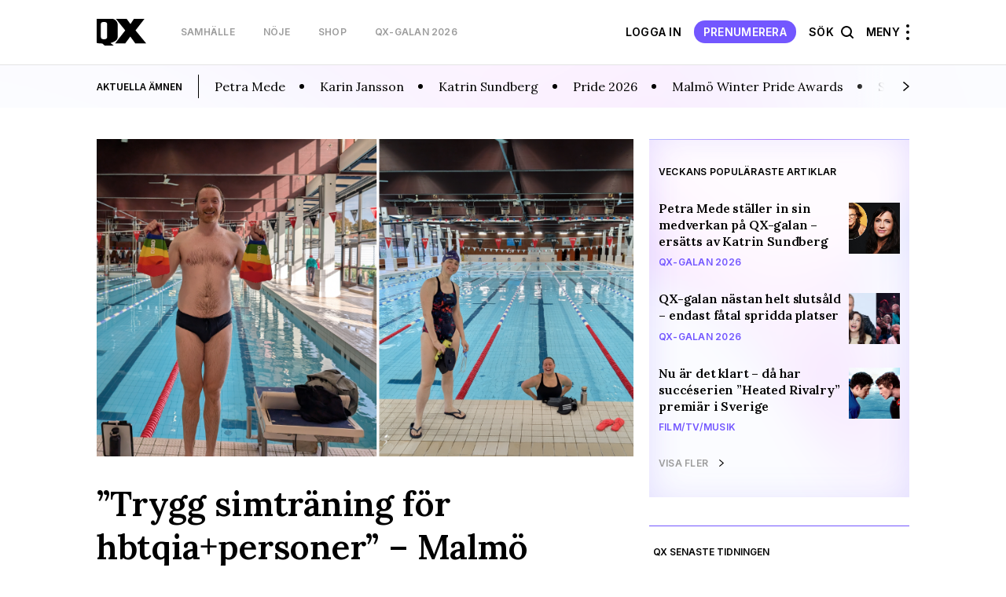

--- FILE ---
content_type: text/html; charset=UTF-8
request_url: https://map.qx.se/?event=10329&country=147&language=NO
body_size: 30179
content:
 
<!DOCTYPE html>
<html lang="sv-SE">
<head>
    <meta charset="utf-8">
    <meta name="viewport" content="width=device-width, initial-scale=1, maximum-scale=1">
    <meta https-equiv="Content-Security-Policy" content="default-src *;" />

     <script data-name="maxapi" data-domain="qx.se" data-version="3.2.520" data-cfasync="false">!function(e){"use strict";"undefined"!=typeof globalThis?globalThis:"undefined"!=typeof window?window:"undefined"!=typeof global?global:"undefined"!=typeof self&&self;var n,t,i,r=(n=function(e,n){e.exports=function(){var e=function(){},n={},t={},i={};function r(e,n){e=e.push?e:[e];var r,o,s,c=[],a=e.length,f=a;for(r=function(e,t){t.length&&c.push(e),--f||n(c)};a--;)o=e[a],(s=t[o])?r(o,s):(i[o]=i[o]||[]).push(r)}function o(e,n){if(e){var r=i[e];if(t[e]=n,r)for(;r.length;)r[0](e,n),r.splice(0,1)}}function s(n,t){n.call&&(n={success:n}),t.length?(n.error||e)(t):(n.success||e)(n)}function c(n,t,i,r){var o,s,a=document,f=i.async,u=(i.numRetries||0)+1,d=i.before||e,l=n.replace(/[\?|#].*$/,""),p=n.replace(/^(css|img)!/,"");r=r||0,/(^css!|\.css$)/.test(l)?((s=a.createElement("link")).rel="stylesheet",s.href=p,(o="hideFocus"in s)&&s.relList&&(o=0,s.rel="preload",s.as="style")):/(^img!|\.(png|gif|jpg|svg|webp)$)/.test(l)?(s=a.createElement("img")).src=p:((s=a.createElement("script")).src=n,s.async=void 0===f||f),s.onload=s.onerror=s.onbeforeload=function(e){var a=e.type[0];if(o)try{s.sheet.cssText.length||(a="e")}catch(e){18!=e.code&&(a="e")}if("e"==a){if((r+=1)<u)return c(n,t,i,r)}else if("preload"==s.rel&&"style"==s.as)return s.rel="stylesheet";t(n,a,e.defaultPrevented)},!1!==d(n,s)&&a.head.appendChild(s)}function a(e,n,t){var i,r,o=(e=e.push?e:[e]).length,s=o,a=[];for(i=function(e,t,i){if("e"==t&&a.push(e),"b"==t){if(!i)return;a.push(e)}--o||n(a)},r=0;r<s;r++)c(e[r],i,t)}function f(e,t,i){var r,c;if(t&&t.trim&&(r=t),c=(r?i:t)||{},r){if(r in n)throw"LoadJS";n[r]=!0}function f(n,t){a(e,(function(e){s(c,e),n&&s({success:n,error:t},e),o(r,e)}),c)}if(c.returnPromise)return new Promise(f);f()}return f.ready=function(e,n){return r(e,(function(e){s(n,e)})),f},f.done=function(e){o(e,[])},f.reset=function(){n={},t={},i={}},f.isDefined=function(e){return e in n},f}()},n(t={exports:{}},t.exports),t.exports),o=document.currentScript.dataset.domain,s=window.btoa(o).substring(0,5)+"."+o,c=function(){var e=new CustomEvent("contentBlocked",{});window.dispatchEvent(e);try{var n=JSON.stringify({b:!0}),t=new Blob([n],{type:"application/json"});navigator.sendBeacon("https://"+s+"/profile",t)}catch(e){}};if("undefined"!=typeof URLSearchParams){var a=new URLSearchParams(window.location.search);a.has("max_suffix")&&(i=a.get("max_suffix"))}r(["https://maxetise.net/prebid."+[o,i].filter((function(e){return e})).join(".")+".js"],"prebid",{numRetries:1,error:function(){c()}}),r(["https://securepubads.g.doubleclick.net/tag/js/gpt.js"],"gpt",{numRetries:1,error:function(){c()}});var f=window&&window.maxapi&&window.maxapi.cmd?window.maxapi.cmd:[];e.cmd=f,Object.defineProperty(e,"__esModule",{value:!0})}(this.maxapi=this.maxapi||{});</script>

<script id="Cookiebot" src="https://consent.cookiebot.com/uc.js" data-cbid="458b59eb-55f7-4a19-9f97-0c920c64c33f" 
  data-framework="TCFv2.2" data-blockingmode="auto" type="text/javascript"></script>
<script>
  window ['gtag_enable_tcf_support'] = true;
</script>
<!-- GTM start -->
<script>
  (function(w,d,s,l,i){w[l]=w[l]||[];w[l].push({'gtm.start':
  new Date().getTime(),event:'gtm.js'});var f=d.getElementsByTagName(s)[0],
  j=d.createElement(s),dl=l!='dataLayer'?'&l='+l:'';j.async=true;j.src=
  'https://www.googletagmanager.com/gtm.js?id='+i+dl;f.parentNode.insertBefore(j,f);
  })(window,document,'script','dataLayer', 'GTM-T3JWL29');
</script>
<!-- GTM end -->

<!-- Domains start -->
<script>
  window.domains = {"qx":"www.qx.se","gaymap":"-map.qx.se","qruiser":"www.qruiser.com"};
</script>
<!-- Domains end -->
    <title>QX &#8211; Sveriges regnbågsmedia</title>
<meta name='robots' content='max-image-preview:large' />
	<style>img:is([sizes="auto" i], [sizes^="auto," i]) { contain-intrinsic-size: 3000px 1500px }</style>
	<link rel='stylesheet' id='wp-block-library-css' href='https://www.qx.se/wp-includes/css/dist/block-library/style.min.css?ver=6.8.3' type='text/css' media='all' />
<style id='classic-theme-styles-inline-css' type='text/css'>
/*! This file is auto-generated */
.wp-block-button__link{color:#fff;background-color:#32373c;border-radius:9999px;box-shadow:none;text-decoration:none;padding:calc(.667em + 2px) calc(1.333em + 2px);font-size:1.125em}.wp-block-file__button{background:#32373c;color:#fff;text-decoration:none}
</style>
<style id='global-styles-inline-css' type='text/css'>
:root{--wp--preset--aspect-ratio--square: 1;--wp--preset--aspect-ratio--4-3: 4/3;--wp--preset--aspect-ratio--3-4: 3/4;--wp--preset--aspect-ratio--3-2: 3/2;--wp--preset--aspect-ratio--2-3: 2/3;--wp--preset--aspect-ratio--16-9: 16/9;--wp--preset--aspect-ratio--9-16: 9/16;--wp--preset--color--black: #000000;--wp--preset--color--cyan-bluish-gray: #abb8c3;--wp--preset--color--white: #ffffff;--wp--preset--color--pale-pink: #f78da7;--wp--preset--color--vivid-red: #cf2e2e;--wp--preset--color--luminous-vivid-orange: #ff6900;--wp--preset--color--luminous-vivid-amber: #fcb900;--wp--preset--color--light-green-cyan: #7bdcb5;--wp--preset--color--vivid-green-cyan: #00d084;--wp--preset--color--pale-cyan-blue: #8ed1fc;--wp--preset--color--vivid-cyan-blue: #0693e3;--wp--preset--color--vivid-purple: #9b51e0;--wp--preset--gradient--vivid-cyan-blue-to-vivid-purple: linear-gradient(135deg,rgba(6,147,227,1) 0%,rgb(155,81,224) 100%);--wp--preset--gradient--light-green-cyan-to-vivid-green-cyan: linear-gradient(135deg,rgb(122,220,180) 0%,rgb(0,208,130) 100%);--wp--preset--gradient--luminous-vivid-amber-to-luminous-vivid-orange: linear-gradient(135deg,rgba(252,185,0,1) 0%,rgba(255,105,0,1) 100%);--wp--preset--gradient--luminous-vivid-orange-to-vivid-red: linear-gradient(135deg,rgba(255,105,0,1) 0%,rgb(207,46,46) 100%);--wp--preset--gradient--very-light-gray-to-cyan-bluish-gray: linear-gradient(135deg,rgb(238,238,238) 0%,rgb(169,184,195) 100%);--wp--preset--gradient--cool-to-warm-spectrum: linear-gradient(135deg,rgb(74,234,220) 0%,rgb(151,120,209) 20%,rgb(207,42,186) 40%,rgb(238,44,130) 60%,rgb(251,105,98) 80%,rgb(254,248,76) 100%);--wp--preset--gradient--blush-light-purple: linear-gradient(135deg,rgb(255,206,236) 0%,rgb(152,150,240) 100%);--wp--preset--gradient--blush-bordeaux: linear-gradient(135deg,rgb(254,205,165) 0%,rgb(254,45,45) 50%,rgb(107,0,62) 100%);--wp--preset--gradient--luminous-dusk: linear-gradient(135deg,rgb(255,203,112) 0%,rgb(199,81,192) 50%,rgb(65,88,208) 100%);--wp--preset--gradient--pale-ocean: linear-gradient(135deg,rgb(255,245,203) 0%,rgb(182,227,212) 50%,rgb(51,167,181) 100%);--wp--preset--gradient--electric-grass: linear-gradient(135deg,rgb(202,248,128) 0%,rgb(113,206,126) 100%);--wp--preset--gradient--midnight: linear-gradient(135deg,rgb(2,3,129) 0%,rgb(40,116,252) 100%);--wp--preset--font-size--small: 13px;--wp--preset--font-size--medium: 20px;--wp--preset--font-size--large: 36px;--wp--preset--font-size--x-large: 42px;--wp--preset--spacing--20: 0.44rem;--wp--preset--spacing--30: 0.67rem;--wp--preset--spacing--40: 1rem;--wp--preset--spacing--50: 1.5rem;--wp--preset--spacing--60: 2.25rem;--wp--preset--spacing--70: 3.38rem;--wp--preset--spacing--80: 5.06rem;--wp--preset--shadow--natural: 6px 6px 9px rgba(0, 0, 0, 0.2);--wp--preset--shadow--deep: 12px 12px 50px rgba(0, 0, 0, 0.4);--wp--preset--shadow--sharp: 6px 6px 0px rgba(0, 0, 0, 0.2);--wp--preset--shadow--outlined: 6px 6px 0px -3px rgba(255, 255, 255, 1), 6px 6px rgba(0, 0, 0, 1);--wp--preset--shadow--crisp: 6px 6px 0px rgba(0, 0, 0, 1);}:where(.is-layout-flex){gap: 0.5em;}:where(.is-layout-grid){gap: 0.5em;}body .is-layout-flex{display: flex;}.is-layout-flex{flex-wrap: wrap;align-items: center;}.is-layout-flex > :is(*, div){margin: 0;}body .is-layout-grid{display: grid;}.is-layout-grid > :is(*, div){margin: 0;}:where(.wp-block-columns.is-layout-flex){gap: 2em;}:where(.wp-block-columns.is-layout-grid){gap: 2em;}:where(.wp-block-post-template.is-layout-flex){gap: 1.25em;}:where(.wp-block-post-template.is-layout-grid){gap: 1.25em;}.has-black-color{color: var(--wp--preset--color--black) !important;}.has-cyan-bluish-gray-color{color: var(--wp--preset--color--cyan-bluish-gray) !important;}.has-white-color{color: var(--wp--preset--color--white) !important;}.has-pale-pink-color{color: var(--wp--preset--color--pale-pink) !important;}.has-vivid-red-color{color: var(--wp--preset--color--vivid-red) !important;}.has-luminous-vivid-orange-color{color: var(--wp--preset--color--luminous-vivid-orange) !important;}.has-luminous-vivid-amber-color{color: var(--wp--preset--color--luminous-vivid-amber) !important;}.has-light-green-cyan-color{color: var(--wp--preset--color--light-green-cyan) !important;}.has-vivid-green-cyan-color{color: var(--wp--preset--color--vivid-green-cyan) !important;}.has-pale-cyan-blue-color{color: var(--wp--preset--color--pale-cyan-blue) !important;}.has-vivid-cyan-blue-color{color: var(--wp--preset--color--vivid-cyan-blue) !important;}.has-vivid-purple-color{color: var(--wp--preset--color--vivid-purple) !important;}.has-black-background-color{background-color: var(--wp--preset--color--black) !important;}.has-cyan-bluish-gray-background-color{background-color: var(--wp--preset--color--cyan-bluish-gray) !important;}.has-white-background-color{background-color: var(--wp--preset--color--white) !important;}.has-pale-pink-background-color{background-color: var(--wp--preset--color--pale-pink) !important;}.has-vivid-red-background-color{background-color: var(--wp--preset--color--vivid-red) !important;}.has-luminous-vivid-orange-background-color{background-color: var(--wp--preset--color--luminous-vivid-orange) !important;}.has-luminous-vivid-amber-background-color{background-color: var(--wp--preset--color--luminous-vivid-amber) !important;}.has-light-green-cyan-background-color{background-color: var(--wp--preset--color--light-green-cyan) !important;}.has-vivid-green-cyan-background-color{background-color: var(--wp--preset--color--vivid-green-cyan) !important;}.has-pale-cyan-blue-background-color{background-color: var(--wp--preset--color--pale-cyan-blue) !important;}.has-vivid-cyan-blue-background-color{background-color: var(--wp--preset--color--vivid-cyan-blue) !important;}.has-vivid-purple-background-color{background-color: var(--wp--preset--color--vivid-purple) !important;}.has-black-border-color{border-color: var(--wp--preset--color--black) !important;}.has-cyan-bluish-gray-border-color{border-color: var(--wp--preset--color--cyan-bluish-gray) !important;}.has-white-border-color{border-color: var(--wp--preset--color--white) !important;}.has-pale-pink-border-color{border-color: var(--wp--preset--color--pale-pink) !important;}.has-vivid-red-border-color{border-color: var(--wp--preset--color--vivid-red) !important;}.has-luminous-vivid-orange-border-color{border-color: var(--wp--preset--color--luminous-vivid-orange) !important;}.has-luminous-vivid-amber-border-color{border-color: var(--wp--preset--color--luminous-vivid-amber) !important;}.has-light-green-cyan-border-color{border-color: var(--wp--preset--color--light-green-cyan) !important;}.has-vivid-green-cyan-border-color{border-color: var(--wp--preset--color--vivid-green-cyan) !important;}.has-pale-cyan-blue-border-color{border-color: var(--wp--preset--color--pale-cyan-blue) !important;}.has-vivid-cyan-blue-border-color{border-color: var(--wp--preset--color--vivid-cyan-blue) !important;}.has-vivid-purple-border-color{border-color: var(--wp--preset--color--vivid-purple) !important;}.has-vivid-cyan-blue-to-vivid-purple-gradient-background{background: var(--wp--preset--gradient--vivid-cyan-blue-to-vivid-purple) !important;}.has-light-green-cyan-to-vivid-green-cyan-gradient-background{background: var(--wp--preset--gradient--light-green-cyan-to-vivid-green-cyan) !important;}.has-luminous-vivid-amber-to-luminous-vivid-orange-gradient-background{background: var(--wp--preset--gradient--luminous-vivid-amber-to-luminous-vivid-orange) !important;}.has-luminous-vivid-orange-to-vivid-red-gradient-background{background: var(--wp--preset--gradient--luminous-vivid-orange-to-vivid-red) !important;}.has-very-light-gray-to-cyan-bluish-gray-gradient-background{background: var(--wp--preset--gradient--very-light-gray-to-cyan-bluish-gray) !important;}.has-cool-to-warm-spectrum-gradient-background{background: var(--wp--preset--gradient--cool-to-warm-spectrum) !important;}.has-blush-light-purple-gradient-background{background: var(--wp--preset--gradient--blush-light-purple) !important;}.has-blush-bordeaux-gradient-background{background: var(--wp--preset--gradient--blush-bordeaux) !important;}.has-luminous-dusk-gradient-background{background: var(--wp--preset--gradient--luminous-dusk) !important;}.has-pale-ocean-gradient-background{background: var(--wp--preset--gradient--pale-ocean) !important;}.has-electric-grass-gradient-background{background: var(--wp--preset--gradient--electric-grass) !important;}.has-midnight-gradient-background{background: var(--wp--preset--gradient--midnight) !important;}.has-small-font-size{font-size: var(--wp--preset--font-size--small) !important;}.has-medium-font-size{font-size: var(--wp--preset--font-size--medium) !important;}.has-large-font-size{font-size: var(--wp--preset--font-size--large) !important;}.has-x-large-font-size{font-size: var(--wp--preset--font-size--x-large) !important;}
:where(.wp-block-post-template.is-layout-flex){gap: 1.25em;}:where(.wp-block-post-template.is-layout-grid){gap: 1.25em;}
:where(.wp-block-columns.is-layout-flex){gap: 2em;}:where(.wp-block-columns.is-layout-grid){gap: 2em;}
:root :where(.wp-block-pullquote){font-size: 1.5em;line-height: 1.6;}
</style>
<link rel='stylesheet' id='issuem-leaky-paywall-css' href='https://www.qx.se/wp-content/plugins/leaky-paywall//css/issuem-leaky-paywall.css?ver=4.21.6' type='text/css' media='all' />
<link rel='stylesheet' id='leaky-paywall-trials-css' href='https://www.qx.se/wp-content/plugins/leaky-paywall-trials//css/style.css?ver=1.9.3' type='text/css' media='all' />
<link rel='stylesheet' id='leaky-paywall-stylist-css' href='https://www.qx.se/wp-content/plugins/leaky-paywall-stylist/css/leaky-paywall-stylist.css?ver=2.1.1' type='text/css' media='all' />
<link rel='stylesheet' id='leaky-paywall-coupons-css-css' href='https://www.qx.se/wp-content/plugins/leaky-paywall-coupons//css/leaky-paywall-coupons.css?ver=2.3.2' type='text/css' media='all' />
<link rel='stylesheet' id='semantic-css-css' href='https://www.qx.se/wp-content/themes/qx-wp-theme/assets/semantic.min.css?ver=6.8.3' type='text/css' media='all' />
<link rel='stylesheet' id='slick-css-css' href='https://www.qx.se/wp-content/themes/qx-wp-theme/assets/slick.css?ver=f38b2db10e01b1572732a3191d538707' type='text/css' media='all' />
<link rel='stylesheet' id='theme-main-css' href='https://www.qx.se/wp-content/themes/qx-wp-theme/assets/main.css?ver=e8ab8f25a84bb7ef82723e2721fd506c' type='text/css' media='all' />
<script type="text/javascript" src="https://www.qx.se/wp-includes/js/jquery/jquery.min.js?ver=3.7.1" id="jquery-core-js"></script>
<script type="text/javascript" src="https://www.qx.se/wp-includes/js/jquery/jquery-migrate.min.js?ver=3.4.1" id="jquery-migrate-js"></script>
<script type="text/javascript" id="theme-main-js-extra">
/* <![CDATA[ */
var Local = {"Close":"St\u00e4ng","missing":"saknas","Total votes: ":"Antal r\u00f6ster: "};
/* ]]> */
</script>
<script type="text/javascript" src="https://www.qx.se/wp-content/themes/qx-wp-theme/assets/main.js?ver=7bfd7158fbf84d13948190c5b818fc0a" id="theme-main-js"></script>
<script type="text/javascript" src="https://www.qx.se/wp-content/themes/qx-wp-theme/assets/semantic.min.js?ver=87d203d876e5da1e1870934fa3a48140" id="semantic-ui-js"></script>
<link rel="canonical" href="https://www.qx.se" />
<link rel="preload" href="/wp-includes/js/jquery/jquery.min.js?ver=3.7.1" as="script"><link rel="preload" href="/wp-includes/js/jquery/jquery-migrate.min.js?ver=3.4.1" as="script"><link rel="preload" href="/wp-content/themes/qx-wp-theme/assets/main.js?ver=7bfd7158fbf84d13948190c5b818fc0a" as="script"><link rel="preload" href="/wp-content/themes/qx-wp-theme/assets/semantic.min.js?ver=87d203d876e5da1e1870934fa3a48140" as="script"><link rel="preload" href="/wp-includes/css/dist/block-library/style.min.css?ver=6.8.3" as="style"><link rel="preload" href="/wp-content/plugins/leaky-paywall//css/issuem-leaky-paywall.css?ver=4.21.6" as="style"><link rel="preload" href="/wp-content/plugins/leaky-paywall-trials//css/style.css?ver=1.9.3" as="style"><link rel="preload" href="/wp-content/plugins/leaky-paywall-stylist/css/leaky-paywall-stylist.css?ver=2.1.1" as="style"><link rel="preload" href="/wp-content/plugins/leaky-paywall-coupons//css/leaky-paywall-coupons.css?ver=2.3.2" as="style"><link rel="preload" href="/wp-content/themes/qx-wp-theme/assets/semantic.min.css?ver=6.8.3" as="style"><link rel="preload" href="/wp-content/themes/qx-wp-theme/assets/slick.css?ver=f38b2db10e01b1572732a3191d538707" as="style"><link rel="preload" href="/wp-content/themes/qx-wp-theme/assets/main.css?ver=e8ab8f25a84bb7ef82723e2721fd506c" as="style">
    <link rel="apple-touch-icon" sizes="180x180" href="/apple-touch-icon.png">
    <link rel="icon" type="image/png" href="/favicon-32x32.png" sizes="32x32">
    <link rel="icon" type="image/png" href="/favicon-16x16.png" sizes="16x16">

    
<meta name="description" content="Sveriges största sajt för regnbågssamhället med HBTQ-nyheter, underhållning, internationell QueerMap och en shop med ett brett urval av regnbågsprodukter." />
<meta property="og:description" content="Sveriges största sajt för regnbågssamhället med HBTQ-nyheter, underhållning, internationell QueerMap och en shop med ett brett urval av regnbågsprodukter." />
<meta property="og:site_name" content="QX.se" />
<meta property="og:title" content="QX.se" />
<meta property="og:type" content="website" />
<meta property="og:url" content="https://www.qx.se" />

    <meta property="og:image" content="https://uploads-media.qx.se/2021/06/001_qxjuli2021-803x1024.jpg?1625073102" />

<meta name="verify-v1" content="T6k/PkyHH+Hb6gZiAY0eHYBKO16Z1+1cFDR8JxRuEQs="/>


</head>
<body class="home blog wp-theme-qx-wp-theme">
    
    
<!-- GTM (noscript) start -->
<noscript><iframe src="https://www.googletagmanager.com/ns.html?id=GTM-T3JWL29" height="0" width="0" style="display:none;visibility:hidden"></iframe></noscript>
<!-- GTM (noscript) end -->
    <div class="site-header__takeover">
    <div class="maxetise" data-placement='[{ "mq":"screen and (max-width: 900px)", "placement": "mobile0"}, { "mq":"screen", "placement": "desktop0"}]' data-keywords='[]'></div>
</div>    <div class="after-fold">
        <div class="collapsable-menu-container">
    <div class="collapsable-menu-inner">
        <div class="collapsable-menu-navigation">
            <div class="header-stod-spacer sv_SE"></div>
            <div class="collapsable-menu-navigation-inner">
                <div class="header-logo-container">
                    <a rel="home" href="https://www.qx.se" class="site-logo">
                        <img src="https://www.qx.se/wp-content/themes/qx-wp-theme/assets/images/logo.svg" width="63" height="30">
                    </a>
                    <div class="search-holder">
                        <form action="https://www.qx.se/sok/">
                            <input type="text" name="q" placeholder="Sök här...">
                            <button class="search-button"></button>
                        </form>
                    </div> 
                    <?php?>
                                                                        <a href="https://www.qx.se/prenumerera/" class="mobile-pill-link">Prenumerera</a>
                                                                <div class="close-navi-overlay"></div>
                </div>
                <div class="search-mobile-container">
                    <div class="search-holder"></div>
                </div>
                <div class="forslag-search-section">
                                <div class="search-suggestion-container">
                <div class="search-suggestion-container-inner">
                    <div class="suggested-search-options sub-label">FÖRSLAG</div>
                    <a href="/sok/?q=Trans#gsc.tab=0&gsc.q=Trans&gsc.page=1"> <div class="suggested-search-options">Trans</div></a><a href="/sok/?q=Oslo#gsc.tab=0&gsc.q=Oslo&gsc.page=1"> <div class="suggested-search-options">Oslo</div></a><a href="/sok/?q=Norge#gsc.tab=0&gsc.q=Norge&gsc.page=1"> <div class="suggested-search-options">Norge</div></a><a href="/sok/?q=Öppna Moderater#gsc.tab=0&gsc.q=Öppna Moderater&gsc.page=1"> <div class="suggested-search-options">Öppna Moderater</div></a><a href="/sok/?q=Göteborg#gsc.tab=0&gsc.q=Göteborg&gsc.page=1"> <div class="suggested-search-options">Göteborg</div></a><a href="/sok/?q=Malmö#gsc.tab=0&gsc.q=Malmö&gsc.page=1"> <div class="suggested-search-options">Malmö</div></a><a href="/sok/?q=Rfsl#gsc.tab=0&gsc.q=Rfsl&gsc.page=1"> <div class="suggested-search-options">Rfsl</div></a><a href="/sok/?q=Historia#gsc.tab=0&gsc.q=Historia&gsc.page=1"> <div class="suggested-search-options">Historia</div></a><a href="/sok/?q=USA#gsc.tab=0&gsc.q=USA&gsc.page=1"> <div class="suggested-search-options">USA</div></a><a href="/sok/?q=QX Opinion#gsc.tab=0&gsc.q=QX Opinion&gsc.page=1"> <div class="suggested-search-options">QX Opinion</div></a>                </div>
            </div>
                        </div>

                <!-- login -->
                                                            <div class="login-info-menu-wrapper mobile">
                            <div class="login-personal-info columned">
                                <div class="login-personal-info-header">Få ut mer av QX</div>
                            </div>
                            <div class="login-info-links all-pills">
                                <a href="https://www.qx.se/logga-in/" class="pill-link-menu padded">logga in</a>
                            </div>

                        </div>

                                                    <div class="collapsable-menu-nav">
                                                                        <div class="collap-main-menu-item hasChild">
                                <a href="https://www.qx.se/samhalle/"  style="order:1;"><div class="collap-main-menu-item-label ">Samhälle</div></a>
                                                                                                            <a href="https://www.qx.se/samhalle/pride/"  style="order:2;"><div class="collap-secondary-menu-item">Pride</div></a>
                                                                            <a href="https://www.qx.se/samhalle/sverige/"  style="order:3;"><div class="collap-secondary-menu-item">Sverige</div></a>
                                                                            <a href="https://www.qx.se/samhalle/varlden/"  style="order:4;"><div class="collap-secondary-menu-item">Världen</div></a>
                                                                            <a href="https://www.qx.se/samhalle/opinion/"  style="order:5;"><div class="collap-secondary-menu-item">Opinion</div></a>
                                                                                                </div>
                                                    <div class="collap-main-menu-item hasChild">
                                <a href="https://www.qx.se/noje/"  style="order:6;"><div class="collap-main-menu-item-label ">Nöje</div></a>
                                                                                                            <a href="https://www.qx.se/noje/recensioner/"  style="order:7;"><div class="collap-secondary-menu-item">Recensioner</div></a>
                                                                            <a href="https://www.qx.se/noje/kultur/"  style="order:8;"><div class="collap-secondary-menu-item">Kultur</div></a>
                                                                            <a href="https://www.qx.se/noje/filmtvmusik/"  style="order:9;"><div class="collap-secondary-menu-item">Film/Tv/Musik</div></a>
                                                                            <a href="https://www.qx.se/noje/qx-galan/"  style="order:10;"><div class="collap-secondary-menu-item">QX-galan 2026</div></a>
                                                                            <a href="https://www.qx.se/noje/melodifestivalesc/"  style="order:11;"><div class="collap-secondary-menu-item">Melodifestival/ESC</div></a>
                                                                            <a href="https://www.qx.se/noje/vimmel/"  style="order:12;"><div class="collap-secondary-menu-item">Vimmel</div></a>
                                                                                                </div>
                                                    <div class="collap-main-menu-item hasChild">
                                <a href="https://www.qx.se/livsstil/"  style="order:13;"><div class="collap-main-menu-item-label ">Livsstil</div></a>
                                                                                                            <a href="https://www.qx.se/livsstil/fitness-halsa/"  style="order:14;"><div class="collap-secondary-menu-item">Fitness &amp; hälsa</div></a>
                                                                            <a href="https://www.qx.se/livsstil/livet/"  style="order:15;"><div class="collap-secondary-menu-item">Livet</div></a>
                                                                            <a href="https://www.qx.se/livsstil/mat-dryck/"  style="order:16;"><div class="collap-secondary-menu-item">Mat &amp; dryck</div></a>
                                                                            <a href="https://www.qx.se/livsstil/sex-relation/"  style="order:17;"><div class="collap-secondary-menu-item">Sex &amp; relation</div></a>
                                                                            <a href="https://www.qx.se/livsstil/sport/"  style="order:18;"><div class="collap-secondary-menu-item">Sport</div></a>
                                                                            <a href="https://www.qx.se/resa/"  style="order:19;"><div class="collap-secondary-menu-item">Resa</div></a>
                                                                                                </div>
                                                                <div class="collap-main-menu-item gray-me collap-main-menu-item--others">
                    <a href="/cdn-cgi/l/email-protection#8ffbe6fffccffef7a1fcea" target="_blank"><div class="collap-main-menu-item-label ">Tipsa QX</div></a>
                                                                        <a href="https://annonsera.qx.se/se/"><div class="collap-secondary-menu-item">Annonsera</div></a>
                                                    <a href="https://www.qx.se/info/"><div class="collap-secondary-menu-item">Om oss</div></a>
                                                    <a href="https://www.qx.se/tidningen/"><div class="collap-secondary-menu-item">Tidningsarkiv</div></a>
                                                    <a href="https://www.qx.se/tidningen-qx-distributionsstallen/"><div class="collap-secondary-menu-item">Här finns tidningen</div></a>
                                                    <a href="https://www.qx.se/integritetspolicy/"><div class="collap-secondary-menu-item">Integritetspolicy</div></a>
                                                    <a href="https://www.qx.se/prenumerera/"><div class="collap-secondary-menu-item">Prenumerera</div></a>
                                                                </div>
                </div>
            </div>
        </div>
                <div class="collapsable-menu-footer">
            <nav class="menu-footer-nav" role="navigation">
                <h2 class = "menu-footer-nav-title">Mer av QX:</h2>
                <ul class="collapsable-menu-footer-inner">
                                            <li class="menu-item cm-footer-link queermap-menu ">
                            <a href="https://www.qx.se/pride-calendar" target="_blank">
                                Pride Kalendar                            </a>
                        </li>
                                            <li class="menu-item cm-footer-link shop-menu ">
                            <a href="https://shop.qx.se/" target="_blank">
                                QX Shop                            </a>
                        </li>
                                            <li class="menu-item cm-footer-link qruiser-menu ">
                            <a href="https://qruiser.com/" target="_blank">
                                Qruiser                            </a>
                        </li>
                                    </ul>
            </nav>
        </div>
            </div>
</div>        
<header class="site-header" role="banner">
    <div class="header-stod-spacer sv_SE"></div>
<a href="https://shop.qx.se/sv/articles/39/prenumerationer"><div class="header-stod-section sv_SE">
    <div class="header-stod-section-inner">Följ QX-Sveriges Regnbågsmedia </div>
</div></a>
    <div class="inner-header-container">
        <div class="header-logo-container">
            <div class="header-wrappers header-wrapper-left">
                <!-- Site Logo -->
                <a rel="home" href="https://www.qx.se" class="site-logo">
                    <img src="https://www.qx.se/wp-content/themes/qx-wp-theme/assets/images/logo.svg" width="63" height="30">
                </a>

                <!-- Header Menu Items -->
                <div class="header-navigation-container header-nav-left ">
    <nav class="main-nav" role="navigation">
        <ul class="nav-menu main-nav-menu">
                                                <li class=" menu-item menu-item-type-taxonomy menu-item-object-category">
                        <a class="menu-item-link" href="https://www.qx.se/samhalle/">
                            Samhälle                        </a>
                    </li>
                                    <li class=" menu-item menu-item-type-taxonomy menu-item-object-category">
                        <a class="menu-item-link" href="https://www.qx.se/noje/">
                            Nöje                        </a>
                    </li>
                                    <li class=" menu-item menu-item-type-custom menu-item-object-custom">
                        <a class="menu-item-link" href="https://shop.qx.se">
                            Shop                        </a>
                    </li>
                                    <li class=" menu-item menu-item-type-taxonomy menu-item-object-category">
                        <a class="menu-item-link" href="https://www.qx.se/noje/qx-galan/">
                            QX-galan 2026                        </a>
                    </li>
                                    </ul>
    </nav>
</div>
            </div>

            <div class="header-wrappers header-wrapper-right ">
                                        <a href="https://www.qx.se/min-sida/" class="mina-sida-link">
                            <span>Min sida</span>
                            <div class="pill-link">
                                <svg xmlns="http://www.w3.org/2000/svg" width="20" height="20" viewBox="0 0 20 20" fill="none">
                                    <path d="M3.51562 15.755C5.01129 13.7755 7.36057 12.5 10.0023 12.5C12.644 12.5 14.9933 13.7755 16.489 15.755M13.7523 6.25C13.7523 8.32107 12.0734 10 10.0023 10C7.93123 10 6.2523 8.32107 6.2523 6.25C6.2523 4.17893 7.93123 2.5 10.0023 2.5C12.0734 2.5 13.7523 4.17893 13.7523 6.25Z" stroke="white" stroke-width="1.33" stroke-linecap="round" stroke-linejoin="round"/>
                                </svg>
                            </div>
                        </a>
                        <a href="https://www.qx.se/logga-in/" class="menu-item-link logga-in-link">Logga In</a>
                        <a href="https://www.qx.se/prenumerera/" class="tips-option-menu">Prenumerera</a>
                                <div class="search-option-menu">
                Sök                    <div class="search-icon"></div>
                </div>
                <!-- Hamburger Menu -->
                <div class="menu-container">
                    Meny                    <div class="hamburger-menu-container">
                        <div class="hamburger-dots top"></div>
                        <div class="hamburger-dots mid"></div>
                        <div class="hamburger-dots bot"></div>
                    </div>
                </div>
            </div>
        </div>
        
        
    </div>
</header>
        <div class="fade-in-overlay"></div>
<div class="header-qruiser-container">
    <div class="header-qruiser-wrapper">
        <div class="close-qruiser-overlay"></div>
        <div class="qruiser-img-banner"></div>
        <form class="qruiser-login" action="https://www.qruiser.com/" data-mobile-action="https://mobile.qruiser.com" method="POST">
            <input type="hidden" name="loggade_in_via" value="QX" />
            <input type="hidden" name="submitform" value="loginform" />
            <input type="hidden" name="logintoken" value="2R0msvEq1yI7" />

            <a class="qruiser-login-logo" href="https://www.qruiser.com">
                <img src="https://www.qx.se/wp-content/themes/qx-wp-theme/assets/images/qruiser-logo.svg" alt="Qruiser logo">
            </a>
            <div class="qruiser-log-desc">Qruiser är Nordens största community för homo-, bisexuella, transpersoner eller queer-personer och våra vänner.</div>

            <div class="qruiser-login-input">
                <input type="text" name="loginname" tabindex="1" placeholder="Användare" >
                <input type="password" name="loginpassword" autocomplete="off" tabindex="2" placeholder="Lösenord">
            
            </div>
            <div class="qruiser-login-links">
                <span class="qruiser-login-submit">
                    <input type="submit" class="btn" name="inloggning" value="Logga in" tabindex="3" />
                </span>

                <div class="qruiser-login-members">
                    <a class="qruiser-login-members-cta" href="https://www.qruiser.com" target="_blank" data-mobile-href="https://mobile.qruiser.com">Bli medlem gratis!</a>
                </div>
            </div>
        </form>
    </div>
</div>                
<div class="site-ticker sv_SE">
    <div class="container slick-ticker-container">
        <div class="ticker-label"><strong>Aktuella ämnen</strong></div>
        <div class="ticker-wrapper-inner">
            <div class="ticker slick-ticker">
                <div class="ticker-label mobile"><strong>Aktuella ämnen</strong></div>
                                                      
                        <div><a href="https://www.qx.se/tag/petra-mede/">Petra Mede</a></div>
                                      
                        <div><a href="https://www.qx.se/tag/karin-jansson/">Karin Jansson</a></div>
                                      
                        <div><a href="https://www.qx.se/tag/katrin-sundberg/">Katrin Sundberg</a></div>
                                      
                        <div><a href="https://www.qx.se/tag/pride-2026/">Pride 2026</a></div>
                                      
                        <div><a href="https://www.qx.se/tag/malmo-winter-pride-awards/">Malmö Winter Pride Awards</a></div>
                                      
                        <div><a href="https://www.qx.se/tag/stockholm-pride-2026/">Stockholm Pride 2026</a></div>
                                      
                        <div><a href="https://www.qx.se/tag/edvin-tornblom/">Edvin Törnblom</a></div>
                                      
                        <div><a href="https://www.qx.se/tag/malmo-pride/">Malmö Pride</a></div>
                                      
                        <div><a href="https://www.qx.se/tag/ishockey/">Ishockey</a></div>
                                      
                        <div><a href="https://www.qx.se/tag/qx-galan-2026/">QX Galan 2026</a></div>
                                      
                        <div><a href="https://www.qx.se/tag/heated-rivalry/">Heated Rivalry</a></div>
                                      
                        <div><a href="https://www.qx.se/tag/qx-galan/">QX-galan</a></div>
                                      
                        <div><a href="https://www.qx.se/tag/golden-globes/">Golden Globes</a></div>
                                      
                        <div><a href="https://www.qx.se/tag/hbo-max/">HBO Max</a></div>
                                                    <div class="arrow-tick-spacers"></div>
            </div>
        </div>
        <div class="arrow-ticker">
            <div class="arrow-ticker-arrow"></div>
        </div>
    </div>
</div>
        <div class="top-advert-wrapper">
            
        <div class="maxetise-ad-wrapper"><div class="maxetise" data-placement='[{ "mq":"screen and (max-width: 900px)", "placement": "mobile1"}, { "mq":"screen", "placement": "desktop1"}]' data-keywords='[]'></div>
</div>        </div>
        
<div id="main" class="wrapper">
    <div id="content" class="container homepage-contianer">
        
        <div class="content-folding-layout"><div class="content-folding-left gmc-1">                                <div class="content-box left   " data-rel="" data-back="gmc-1" style="order:1;">
                                    
<a href="https://www.qx.se/livsstil/sport/15376424/trygg-simtraning-for-hbtqiapersoner-malmo-dolphins-startar-fjarde-terminen/"  class="img-href"><div class="latest-news-item post-pr-15376424">
    <!-- Feature Image -->
    
    <div class="latest-news-image"> 
                        <img class="latest-news-img-src" src="https://uploads-media.qx.se/2026/01/51fcjKnE-skrmavbild2026-01-16kl152300-768x500.png?1768577037" srcset="https://uploads-media.qx.se/2026/01/51fcjKnE-skrmavbild2026-01-16kl152300-300x195.png?1768577037 300w, https://uploads-media.qx.se/2026/01/51fcjKnE-skrmavbild2026-01-16kl152300-768x500.png?1768577037 768w, https://uploads-media.qx.se/2026/01/51fcjKnE-skrmavbild2026-01-16kl152300.png?1768577037 821w" sizes="(max-width: 1080px) 768px, 100%">
    </div>

    <div class="latest-news-info">
        <!-- Post Title -->
        <h2 class="latest-news-title">&#8221;Trygg simträning för hbtqia+personer&#8221; &#8211; Malmö Dolphins startar fjärde terminen</h2>

        <!-- News -->
        <div class="latest-news-excerpt">
            <!-- Category -->
                            <div class="latest-news-cat">
                                        Sport • 
                </div>
                        Idag, söndag den 18 januari, drar Malmö Dolphins i gång sin fjärde termin med simträning för hbtqia+personer. Träningen hålls på Simhallsbadet i Malmö och fortsätter föreningens&#8230;        </div>
    </div>
</div> </a>


                                </div>
                                                            <div class="content-box left   pre-teaser-big-main" data-rel="" data-back="gmc-1" style="order:2;">
                                    
<a href="https://www.qx.se/samhalle/varlden/15376487/doms-till-30-ars-forvaring-for-terrorplanering-mot-oslo-pride/" ><div class="teaser-row gradient-border post-pr-15376487 post">
            <span class="teaser-background-container" >
            
                    <div class="teaser-background shadowed ">
                                <img class="latest-news-img-src" src="https://uploads-media.qx.se/2026/01/kHL08LaR-sdlyjowz2cpwbm-nh-300x200.jpg?1768645774" srcset="https://uploads-media.qx.se/2026/01/kHL08LaR-sdlyjowz2cpwbm-nh-300x200.jpg?1768645774 300w, https://uploads-media.qx.se/2026/01/kHL08LaR-sdlyjowz2cpwbm-nh-1024x683.jpg?1768645774 1024w, https://uploads-media.qx.se/2026/01/kHL08LaR-sdlyjowz2cpwbm-nh-768x512.jpg?1768645774 768w, https://uploads-media.qx.se/2026/01/kHL08LaR-sdlyjowz2cpwbm-nh-1536x1024.jpg?1768645774 1536w, https://uploads-media.qx.se/2026/01/kHL08LaR-sdlyjowz2cpwbm-nh-2048x1365.jpg?1768645774 2048w, https://uploads-media.qx.se/2026/01/kHL08LaR-sdlyjowz2cpwbm-nh-890x593.jpg?1768645774 890w" sizes="(max-width: 640px) 300px, 300px">
                                </div>
                </span>
    
    <div class="teaser-content-inner">
        <h2 class="teaser-heading">
            Döms till 30 års förvaring för terrorplanering mot Oslo Pride        </h2>
                        <div class="teaser-content-preamble">
                    
                    <div class="teaser-info">
                        <div class="label-group">
                         <span class="label">Världen • </span>                                                </div>
                    </div>
                    Arfan Bhatti döms till lagens strängaste straff för sin roll i terrordådet under Oslo Pride 2022. Domen beskrivs som viktig för tryggheten i det queera communityt.                </div>
                
    </div>
</div></a>
                                </div>
                                                            <div class="content-box left   pre-teaser-main" data-rel="" data-back="gmc-1" style="order:3;">
                                    
<a href="https://www.qx.se/livsstil/livet/15376391/lasarkronika-jenny-visade-mig-att-jag-inte-var-ensam/" ><div class="teaser-row gradient-border post-pr-15376391 post">
            <span class="teaser-background-container" >
            
                    <div class="teaser-background shadowed ">
                                <img class="latest-news-img-src" src="https://uploads-media.qx.se/2026/01/noK0AfY0-adobestock_328535674-300x200.jpeg?1768558665" srcset="https://uploads-media.qx.se/2026/01/noK0AfY0-adobestock_328535674-300x200.jpeg?1768558665 300w, https://uploads-media.qx.se/2026/01/noK0AfY0-adobestock_328535674-1024x683.jpeg?1768558665 1024w, https://uploads-media.qx.se/2026/01/noK0AfY0-adobestock_328535674-768x512.jpeg?1768558665 768w, https://uploads-media.qx.se/2026/01/noK0AfY0-adobestock_328535674-1536x1024.jpeg?1768558665 1536w, https://uploads-media.qx.se/2026/01/noK0AfY0-adobestock_328535674-2048x1365.jpeg?1768558665 2048w, https://uploads-media.qx.se/2026/01/noK0AfY0-adobestock_328535674-890x593.jpeg?1768558665 890w" sizes="(max-width: 640px) 300px, 300px">
                                </div>
                </span>
    
    <div class="teaser-content-inner">
        <h2 class="teaser-heading">
            Läsarkrönika: &#8221;Jenny visade mig att jag inte var ensam&#8221;        </h2>
                        <div class="teaser-content-preamble">
                    
                    <div class="teaser-info">
                        <div class="label-group">
                         <span class="label">Livet • </span>                                                </div>
                    </div>
                    En natt i soffan, med en sovande hund och minnen från 90-talets modemljud och chattar, kommer allt tillbaka. Krönikören minns Jenny. En kvinna hon mötte via RFSL:s nätforum som &#8230;                </div>
                
    </div>
</div></a>
                                </div>
                                                            <div class="content-box left   pre-teaser-main" data-rel="" data-back="gmc-1" style="order:4;">
                                    
<a href="https://www.qx.se/samhalle/varlden/15376403/george-santos-talar-ut-om-fangelset-och-lognerna/"  class="img-href"><div class="latest-news-item post-pr-15376403">
    <!-- Feature Image -->
    
    <div class="latest-news-image"> 
                        <img class="latest-news-img-src" src="https://uploads-media.qx.se/2026/01/jmINWjod-sdl186tjppmx5m-nh-768x512.jpg?1768562169" srcset="https://uploads-media.qx.se/2026/01/jmINWjod-sdl186tjppmx5m-nh-300x200.jpg?1768562169 300w, https://uploads-media.qx.se/2026/01/jmINWjod-sdl186tjppmx5m-nh-1024x683.jpg?1768562169 1024w, https://uploads-media.qx.se/2026/01/jmINWjod-sdl186tjppmx5m-nh-768x512.jpg?1768562169 768w, https://uploads-media.qx.se/2026/01/jmINWjod-sdl186tjppmx5m-nh-1536x1024.jpg?1768562169 1536w, https://uploads-media.qx.se/2026/01/jmINWjod-sdl186tjppmx5m-nh-2048x1366.jpg?1768562169 2048w, https://uploads-media.qx.se/2026/01/jmINWjod-sdl186tjppmx5m-nh-890x594.jpg?1768562169 890w" sizes="(max-width: 1080px) 768px, 100%">
    </div>

    <div class="latest-news-info">
        <!-- Post Title -->
        <h2 class="latest-news-title">George Santos talar ut om fängelset och lögnerna</h2>

        <!-- News -->
        <div class="latest-news-excerpt">
            <!-- Category -->
                            <div class="latest-news-cat">
                                        Världen • 
                </div>
                        Efter år av lögner, skandaler och en fällande dom bryter George Santos nu tystnaden. I en exklusiv intervju berättar den tidigare kongressledamoten om fängelset och hur hans pol&#8230;        </div>
    </div>
</div> </a>


                                </div>
                                                            <div class="content-box left   pre-teaser-big-main" data-rel="" data-back="gmc-1" style="order:5;">
                                    
<a href="https://www.qx.se/samhalle/pride/15376447/klart-hit-flyttar-stockholm-pride/"  class="img-href"><div class="latest-news-item post-pr-15376447">
    <!-- Feature Image -->
    
    <div class="latest-news-image"> 
                        <img class="latest-news-img-src" src="https://uploads-media.qx.se/2026/01/skrmavbild2026-01-16kl161510-768x512.png?1768580190" srcset="https://uploads-media.qx.se/2026/01/skrmavbild2026-01-16kl161510-300x200.png?1768580190 300w, https://uploads-media.qx.se/2026/01/skrmavbild2026-01-16kl161510-1024x683.png?1768580190 1024w, https://uploads-media.qx.se/2026/01/skrmavbild2026-01-16kl161510-768x512.png?1768580190 768w, https://uploads-media.qx.se/2026/01/skrmavbild2026-01-16kl161510-890x594.png?1768580190 890w, https://uploads-media.qx.se/2026/01/skrmavbild2026-01-16kl161510.png?1768580190 1463w" sizes="(max-width: 1080px) 768px, 100%">
    </div>

    <div class="latest-news-info">
        <!-- Post Title -->
        <h2 class="latest-news-title">Nu är det spikat: Hit flyttar Stockholm Pride!</h2>

        <!-- News -->
        <div class="latest-news-excerpt">
            <!-- Category -->
                            <div class="latest-news-cat">
                                        Pride • 
                </div>
                        Stockholm Pride har nu signerat ett avtal som innebär att Pride flyttar hela festivalområdet till Distrikt fem. Och det betyder att hela firandet flyttar till&#8230;        </div>
    </div>
</div> </a>


                                </div>
                                                        <div class="content-folder-wrapper teaser-big-main gm-1-6" data-rel="gm-1-6" style="order:6;"></div>
                                                    <div class="content-folder-wrapper pre-mobile-fold-6 gm-1-7" data-rel="gm-1-7" style="order:7;"></div>
                                                    <div class="content-folder-wrapper pre-mobile-fold-7 gm-1-8" data-rel="gm-1-8" style="order:8;"></div>
                                                    <div class="content-folder-wrapper pre-mobile-fold-8 gm-1-9" data-rel="gm-1-9" style="order:9;"></div>
                        </div><div class="content-folding-right gmc-1">                                                <div class="content-box right to-handle gm-1-7 ny-puff " data-rel="gm-1-7" data-back="gmc-1" style="order:1;">
                                                                                                
<div class="teaser teaser--most-read">
    <h2 class="teaser--most-read-title">
        VECKANS POPULÄRASTE ARTIKLAR    </h2>

    <div class="tab-container">
                    <div class="tab-content current" id="WEEK">
                
<ol class="post-list">
                    <li class="post-list-teaser post-pr-15376351">
            <div class="post-list-teaser-inner-wrap">
                <div class="post-list-teaser-inner">
                    <div class="post-list-teaser-order" >
                                                <img decoding="async" class="latest-news-img-src" src="https://uploads-media.qx.se/2026/01/DdqymzND-petra_mede-press1-scaled-1-300x200.jpg?1768475489" srcset="https://uploads-media.qx.se/2026/01/DdqymzND-petra_mede-press1-scaled-1-300x200.jpg?1768475489 300w, https://uploads-media.qx.se/2026/01/DdqymzND-petra_mede-press1-scaled-1-1024x683.jpg?1768475489 1024w, https://uploads-media.qx.se/2026/01/DdqymzND-petra_mede-press1-scaled-1-768x512.jpg?1768475489 768w, https://uploads-media.qx.se/2026/01/DdqymzND-petra_mede-press1-scaled-1-1536x1024.jpg?1768475489 1536w, https://uploads-media.qx.se/2026/01/DdqymzND-petra_mede-press1-scaled-1-2048x1366.jpg?1768475489 2048w, https://uploads-media.qx.se/2026/01/DdqymzND-petra_mede-press1-scaled-1-890x594.jpg?1768475489 890w" sizes="(max-width: 640px) 300px, 300px">
                    </div>
                    <div class="post-list-teaser-content">
                        <h3 class="post-list-teaser-heading">
                            <a href="https://www.qx.se/noje/qx-galan/15376351/petra-mede-staller-in-sin-medverkan-pa-qx-galan-ersatts-av-katrin-sundberg/" data-ellipsis>
                                Petra Mede ställer in sin medverkan på QX-galan &#8211; ersätts av Katrin Sundberg                            </a>
                        </h3>
                        <div class="post-list-teaser-label">
                            <a href="https://www.qx.se/noje/qx-galan/">QX-galan 2026</a>
                        </div>
                    </div>
                </div>
            </div>
        </li>
                    <li class="post-list-teaser post-pr-15373503">
            <div class="post-list-teaser-inner-wrap">
                <div class="post-list-teaser-inner">
                    <div class="post-list-teaser-order" >
                                                <img decoding="async" class="latest-news-img-src" src="https://uploads-media.qx.se/2025/12/Ll0vnMNA-edvin2-300x161.jpg?1766403148" srcset="https://uploads-media.qx.se/2025/12/Ll0vnMNA-edvin2-300x161.jpg?1766403148 300w, https://uploads-media.qx.se/2025/12/Ll0vnMNA-edvin2-1024x551.jpg?1766403148 1024w, https://uploads-media.qx.se/2025/12/Ll0vnMNA-edvin2-768x413.jpg?1766403148 768w, https://uploads-media.qx.se/2025/12/Ll0vnMNA-edvin2-1536x827.jpg?1766403148 1536w, https://uploads-media.qx.se/2025/12/Ll0vnMNA-edvin2-2048x1102.jpg?1766403148 2048w, https://uploads-media.qx.se/2025/12/Ll0vnMNA-edvin2-890x479.jpg?1766403148 890w" sizes="(max-width: 640px) 300px, 300px">
                    </div>
                    <div class="post-list-teaser-content">
                        <h3 class="post-list-teaser-heading">
                            <a href="https://www.qx.se/noje/qx-galan/15373503/qx-galan-nastan-helt-slutsald-endast-fatal-spridda-platser/" data-ellipsis>
                                QX-galan nästan helt slutsåld &#8211; endast fåtal spridda platser                            </a>
                        </h3>
                        <div class="post-list-teaser-label">
                            <a href="https://www.qx.se/noje/qx-galan/">QX-galan 2026</a>
                        </div>
                    </div>
                </div>
            </div>
        </li>
                    <li class="post-list-teaser post-pr-15375831">
            <div class="post-list-teaser-inner-wrap">
                <div class="post-list-teaser-inner">
                    <div class="post-list-teaser-order" >
                                                <img decoding="async" class="latest-news-img-src" src="https://uploads-media.qx.se/2026/01/uUGGRUG5-heated-rivalry-1-300x169.jpg?1767969718" srcset="https://uploads-media.qx.se/2026/01/uUGGRUG5-heated-rivalry-1-300x169.jpg?1767969718 300w, https://uploads-media.qx.se/2026/01/uUGGRUG5-heated-rivalry-1-1024x576.jpg?1767969718 1024w, https://uploads-media.qx.se/2026/01/uUGGRUG5-heated-rivalry-1-768x432.jpg?1767969718 768w, https://uploads-media.qx.se/2026/01/uUGGRUG5-heated-rivalry-1-1536x864.jpg?1767969718 1536w, https://uploads-media.qx.se/2026/01/uUGGRUG5-heated-rivalry-1-890x501.jpg?1767969718 890w, https://uploads-media.qx.se/2026/01/uUGGRUG5-heated-rivalry-1.jpg?1767969718 1920w" sizes="(max-width: 640px) 300px, 300px">
                    </div>
                    <div class="post-list-teaser-content">
                        <h3 class="post-list-teaser-heading">
                            <a href="https://www.qx.se/noje/filmtvmusik/15375831/nu-ar-det-klart-da-har-succeserien-heated-rivalry-premiar-i-sverige/" data-ellipsis>
                                Nu är det klart &#8211; då har succéserien ”Heated Rivalry” premiär i Sverige                            </a>
                        </h3>
                        <div class="post-list-teaser-label">
                            <a href="https://www.qx.se/noje/filmtvmusik/">Film/Tv/Musik</a>
                        </div>
                    </div>
                </div>
            </div>
        </li>
    </ol>
            </div>
            </div>

    <div class="teaser--most-read-navigation">
        <a href="https://www.qx.se/mest-last/?filter=WEEK" class="teaser--most-read-link">Visa fler</a>
    </div>
</div>

                                                </div>
                                                                                                                                    <div class="content-box right to-handle gm-1-8 notiser " data-rel="gm-1-8" data-back="gmc-1" style="order:2;">
                                                                                                
                                                </div>
                                                                                                                                <div class="content-box  right to-handle gm-1-6 notiser" data-rel="gm-1-6" data-back="gmc-1" style="order:3;">
                                            
                                                <div class="maxetise-ad-wrapper testers">
                                                    <div class="maxetise" data-placement='[{ "mq":"screen and (max-width: 900px)", "placement": "mobile2"}, { "mq":"screen", "placement": "desktop3"}]' data-keywords='["in-feed"]'></div>
                                                </div>
                                            </div>
                                                                                        <div class="content-box right to-handle gm-1-9 magazine-widget " data-rel="gm-1-9" data-back="gmc-1" style="order:4;">
                                                                                                    <div class="magazine-teaser">
        <div class="teaser--poll-title">QX senaste tidningen </div>
        <a class="header-magazine-link" href="https://tidning.qx.se/p/qx-magasin/2025-12-17/r/1/1/2419/2064862" target="_blank">
                        <img decoding="async" class="header-magazine" alt="Läs QX januari här" src="https://uploads-media.qx.se/2025/12/qxjanuari2026-1-802x1024.jpg?1766044036" srcset="https://uploads-media.qx.se/2025/12/qxjanuari2026-1-235x300.jpg?1766044036 235w, https://uploads-media.qx.se/2025/12/qxjanuari2026-1-802x1024.jpg?1766044036 802w, https://uploads-media.qx.se/2025/12/qxjanuari2026-1-768x981.jpg?1766044036 768w, https://uploads-media.qx.se/2025/12/qxjanuari2026-1-1203x1536.jpg?1766044036 1203w, https://uploads-media.qx.se/2025/12/qxjanuari2026-1-1604x2048.jpg?1766044036 1604w, https://uploads-media.qx.se/2025/12/qxjanuari2026-1-890x1136.jpg?1766044036 890w" sizes="(max-width: 768px) 768px, 100%" />
        </a>
        <div class="teaser--most-read-navigation">
            <a href="https://tidning.qx.se/p/qx-magasin/2025-12-17/r/1/1/2419/2064862" class="teaser--most-read-link">Läs QX januari här</a>
        </div>
    </div>

                                                </div>
                                                                                    </div></div><div class="content-folding-layout">
                        <div class="content-box full">
                            <div class="maxetise-ad-wrapper">
                                <div class="maxetise" data-placement='[{ "mq":"screen and (max-width: 900px)", "placement": "mobile2"}, { "mq":"screen", "placement": "desktop2"}]' data-keywords='["in-feed"]'></div>
                            </div>
                        </div>
                    </div>    <div class="content-folding-layout"><div class="content-folding-left gmc-3">                                <div class="content-box left   pre-teaser-main" data-rel="" data-back="gmc-3" style="order:11;">
                                    
<a href="https://www.qx.se/samhalle/sverige/15376399/signe-krantz-aterlamnar-oppna-moderat-pris/" ><div class="teaser-row gradient-border post-pr-15376399 post">
            <span class="teaser-background-container" >
            
                    <div class="teaser-background shadowed ">
                                <img class="latest-news-img-src" src="https://uploads-media.qx.se/2026/01/q5mELULM-sdl7swpthfhzv0-nh-300x170.jpg?1768560021" srcset="https://uploads-media.qx.se/2026/01/q5mELULM-sdl7swpthfhzv0-nh-300x170.jpg?1768560021 300w, https://uploads-media.qx.se/2026/01/q5mELULM-sdl7swpthfhzv0-nh-1024x579.jpg?1768560021 1024w, https://uploads-media.qx.se/2026/01/q5mELULM-sdl7swpthfhzv0-nh-768x434.jpg?1768560021 768w, https://uploads-media.qx.se/2026/01/q5mELULM-sdl7swpthfhzv0-nh-1536x869.jpg?1768560021 1536w, https://uploads-media.qx.se/2026/01/q5mELULM-sdl7swpthfhzv0-nh-2048x1158.jpg?1768560021 2048w, https://uploads-media.qx.se/2026/01/q5mELULM-sdl7swpthfhzv0-nh-890x503.jpg?1768560021 890w" sizes="(max-width: 640px) 300px, 300px">
                                </div>
                </span>
    
    <div class="teaser-content-inner">
        <h2 class="teaser-heading">
            Signe Krantz återlämnar Öppna moderat-pris        </h2>
                        <div class="teaser-content-preamble">
                    
                    <div class="teaser-info">
                        <div class="label-group">
                         <span class="label">Sverige • </span>                                                </div>
                    </div>
                    Efter en debattartikel av bland annat statsminister Ulf Kristersson (M) om utvärdering av den nya könstillhörighetslagen väljer Signe Kantz att lämna tillbaks det pris hon fick &#8230;                </div>
                
    </div>
</div></a>
                                </div>
                                                            <div class="content-box left   pre-teaser-main" data-rel="" data-back="gmc-3" style="order:12;">
                                    
<a href="https://www.qx.se/livsstil/livet/15376386/sians-sax-skapar-en-frizon-for-trans-och-queera-personer/" ><div class="teaser-row gradient-border post-pr-15376386 post">
            <span class="teaser-background-container" >
            
                    <div class="teaser-background shadowed ">
                                <img class="latest-news-img-src" src="https://uploads-media.qx.se/2026/01/img_0116-300x225.jpg?1768543522" srcset="https://uploads-media.qx.se/2026/01/img_0116-300x225.jpg?1768543522 300w, https://uploads-media.qx.se/2026/01/img_0116-1024x768.jpg?1768543522 1024w, https://uploads-media.qx.se/2026/01/img_0116-768x576.jpg?1768543522 768w, https://uploads-media.qx.se/2026/01/img_0116-1536x1152.jpg?1768543522 1536w, https://uploads-media.qx.se/2026/01/img_0116-2048x1536.jpg?1768543522 2048w, https://uploads-media.qx.se/2026/01/img_0116-890x668.jpg?1768543522 890w" sizes="(max-width: 640px) 300px, 300px">
                                </div>
                </span>
    
    <div class="teaser-content-inner">
        <h2 class="teaser-heading">
            Sians sax skapar en frizon för trans och queera personer        </h2>
                        <div class="teaser-content-preamble">
                    
                    <div class="teaser-info">
                        <div class="label-group">
                         <span class="label">Livet • </span>                                                </div>
                    </div>
                    I en hipstrig, queervänlig salong mitt i Göteborg har frisören Sian hittat hem. Med sin nisch mot kreativa och köns-bekräftande klippningar skapar han en frizon för trans- och q&#8230;                </div>
                
    </div>
</div></a>
                                </div>
                                                            <div class="content-box left   pre-teaser-main" data-rel="" data-back="gmc-3" style="order:13;">
                                    
<a href="https://www.qx.se/noje/qx-galan/15376351/petra-mede-staller-in-sin-medverkan-pa-qx-galan-ersatts-av-katrin-sundberg/"  class="img-href"><div class="latest-news-item post-pr-15376351">
    <!-- Feature Image -->
    
    <div class="latest-news-image"> 
                        <img class="latest-news-img-src" src="https://uploads-media.qx.se/2026/01/DdqymzND-petra_mede-press1-scaled-1-768x512.jpg?1768475489" srcset="https://uploads-media.qx.se/2026/01/DdqymzND-petra_mede-press1-scaled-1-300x200.jpg?1768475489 300w, https://uploads-media.qx.se/2026/01/DdqymzND-petra_mede-press1-scaled-1-1024x683.jpg?1768475489 1024w, https://uploads-media.qx.se/2026/01/DdqymzND-petra_mede-press1-scaled-1-768x512.jpg?1768475489 768w, https://uploads-media.qx.se/2026/01/DdqymzND-petra_mede-press1-scaled-1-1536x1024.jpg?1768475489 1536w, https://uploads-media.qx.se/2026/01/DdqymzND-petra_mede-press1-scaled-1-2048x1366.jpg?1768475489 2048w, https://uploads-media.qx.se/2026/01/DdqymzND-petra_mede-press1-scaled-1-890x594.jpg?1768475489 890w" sizes="(max-width: 1080px) 768px, 100%">
    </div>

    <div class="latest-news-info">
        <!-- Post Title -->
        <h2 class="latest-news-title">Petra Mede ställer in sin medverkan på QX-galan &#8211; ersätts av Katrin Sundberg</h2>

        <!-- News -->
        <div class="latest-news-excerpt">
            <!-- Category -->
                            <div class="latest-news-cat">
                                        QX-galan 2026 • 
                </div>
                        Petra Mede tvingas hoppa av QX-galan &#8211; ersätts av Katrin Sundberg.        </div>
    </div>
</div> </a>


                                </div>
                                                        <div class="content-folder-wrapper teaser-big-main gm-3-14" data-rel="gm-3-14" style="order:14;"></div>
                                                        <div class="content-box left   pre-pre-mobile-fold-4" data-rel="" data-back="gmc-3" style="order:15;">
                                    
<a href="https://www.qx.se/samhalle/varlden/15376294/kanadensiska-buttplugs-stoppade-i-bahrain-fick-pentagon-att-agera/" ><div class="teaser-row gradient-border post-pr-15376294 post">
            <span class="teaser-background-container" >
            
                    <div class="teaser-background shadowed ">
                                <img class="latest-news-img-src" src="https://uploads-media.qx.se/2026/01/pdRf3fw4-sdldeu-ry3vhza-nh-300x200.jpg?1768404018" srcset="https://uploads-media.qx.se/2026/01/pdRf3fw4-sdldeu-ry3vhza-nh-300x200.jpg?1768404018 300w, https://uploads-media.qx.se/2026/01/pdRf3fw4-sdldeu-ry3vhza-nh-1024x683.jpg?1768404018 1024w, https://uploads-media.qx.se/2026/01/pdRf3fw4-sdldeu-ry3vhza-nh-768x512.jpg?1768404018 768w, https://uploads-media.qx.se/2026/01/pdRf3fw4-sdldeu-ry3vhza-nh-1536x1024.jpg?1768404018 1536w, https://uploads-media.qx.se/2026/01/pdRf3fw4-sdldeu-ry3vhza-nh-2048x1365.jpg?1768404018 2048w, https://uploads-media.qx.se/2026/01/pdRf3fw4-sdldeu-ry3vhza-nh-890x593.jpg?1768404018 890w" sizes="(max-width: 640px) 300px, 300px">
                                </div>
                </span>
    
    <div class="teaser-content-inner">
        <h2 class="teaser-heading">
            Kanadensiska Buttplugs stoppade i Bahrain fick Pentagon att agera        </h2>
                        <div class="teaser-content-preamble">
                    
                    <div class="teaser-info">
                        <div class="label-group">
                         <span class="label">Världen • </span>                                                </div>
                    </div>
                    Ett kanadensiskt sexleksaksföretag i Toronto fick under sommaren två oväntade brev – direkt från Pentagon – efter att sexleksaker skickats vidare till amerikansk militär persona&#8230;                </div>
                
    </div>
</div></a>
                                </div>
                                                            <div class="content-box left   pre-teaser-main" data-rel="" data-back="gmc-3" style="order:16;">
                                    
<a href="https://www.qx.se/noje/15376200/kallar-det-bogklubb-men-alla-i-communityt-ar-valkomna-frank-adam-startar-klubb-pa-cafe-opera/" ><div class="teaser-row gradient-border post-pr-15376200 post">
            <span class="teaser-background-container" >
            
                    <div class="teaser-background shadowed ">
                                <img class="latest-news-img-src" src="https://uploads-media.qx.se/2026/01/3q6a7593-300x214.jpg?1768320462" srcset="https://uploads-media.qx.se/2026/01/3q6a7593-300x214.jpg?1768320462 300w, https://uploads-media.qx.se/2026/01/3q6a7593-1024x732.jpg?1768320462 1024w, https://uploads-media.qx.se/2026/01/3q6a7593-768x549.jpg?1768320462 768w, https://uploads-media.qx.se/2026/01/3q6a7593-1536x1097.jpg?1768320462 1536w, https://uploads-media.qx.se/2026/01/3q6a7593-2048x1463.jpg?1768320462 2048w, https://uploads-media.qx.se/2026/01/3q6a7593-890x636.jpg?1768320462 890w" sizes="(max-width: 640px) 300px, 300px">
                                </div>
                </span>
    
    <div class="teaser-content-inner">
        <h2 class="teaser-heading">
            &#8221;Kallar det &#8221;bögklubb&#8221; men alla i communityt är välkomna&#8221; &#8211; Frank-Adam startar klubb på Café Opera        </h2>
                        <div class="teaser-content-preamble">
                    
                    <div class="teaser-info">
                        <div class="label-group">
                         <span class="label">Nöje • </span>                                                </div>
                    </div>
                    Den 23 januari är det premiär för Petit Scandale, en ny gayklubb på Jakobs Torg 10 i Stockholm.                </div>
                
    </div>
</div></a>
                                </div>
                                                            <div class="content-box left   pre-teaser-main" data-rel="" data-back="gmc-3" style="order:17;">
                                    
<a href="https://www.qx.se/samhalle/varlden/15376263/bezos-ex-fru-skanker-45-miljoner-dollar-till-hbtq-ungdomar/"  class="img-href"><div class="latest-news-item post-pr-15376263">
    <!-- Feature Image -->
    
    <div class="latest-news-image"> 
                        <img class="latest-news-img-src" src="https://uploads-media.qx.se/2026/01/VT0QsiSm-sdlxxkbebkzu5c-nh-768x550.jpg?1768389962" srcset="https://uploads-media.qx.se/2026/01/VT0QsiSm-sdlxxkbebkzu5c-nh-300x215.jpg?1768389962 300w, https://uploads-media.qx.se/2026/01/VT0QsiSm-sdlxxkbebkzu5c-nh-1024x733.jpg?1768389962 1024w, https://uploads-media.qx.se/2026/01/VT0QsiSm-sdlxxkbebkzu5c-nh-768x550.jpg?1768389962 768w, https://uploads-media.qx.se/2026/01/VT0QsiSm-sdlxxkbebkzu5c-nh-1536x1099.jpg?1768389962 1536w, https://uploads-media.qx.se/2026/01/VT0QsiSm-sdlxxkbebkzu5c-nh-890x637.jpg?1768389962 890w, https://uploads-media.qx.se/2026/01/VT0QsiSm-sdlxxkbebkzu5c-nh.jpg?1768389962 2000w" sizes="(max-width: 1080px) 768px, 100%">
    </div>

    <div class="latest-news-info">
        <!-- Post Title -->
        <h2 class="latest-news-title">Bezos ex-fru skänker 45 miljoner dollar till hbtq-ungdomar</h2>

        <!-- News -->
        <div class="latest-news-excerpt">
            <!-- Category -->
                            <div class="latest-news-cat">
                                        Världen • 
                </div>
                        Den amerikanska miljardären MacKenzie Scott donerar motsvarande nära 390 miljoner kronor till organisationen The Trevor Project, som arbetar med suicidprevention bland hbtq-ungd&#8230;        </div>
    </div>
</div> </a>


                                </div>
                                                        <div class="content-folder-wrapper teaser-big-main gm-3-18" data-rel="gm-3-18" style="order:18;"></div>
                                                    <div class="content-folder-wrapper pre-mobile-fold-8 gm-3-19" data-rel="gm-3-19" style="order:19;"></div>
                                                    <div class="content-folder-wrapper pre-mobile-fold-9 gm-3-20" data-rel="gm-3-20" style="order:20;"></div>
                        </div><div class="content-folding-right gmc-3">                                                <div class="content-box right to-handle gm-3-18 nortic-widget-side " data-rel="gm-3-18" data-back="gmc-3" style="order:1;">
                                                                                                    <div class="teaser teaser--nortic">
        <div class="content-queermap-header">
            <h2 class="label">Biljetter</h2>
            <div class="content-queermap-header--right">
                <a class="section-link label violet" href="https://www.nortic.se/dagny/organizer/2437" target="_blank">Visa mer</a>
            </div>
        </div>
        <div class="teaser-nortic-events-container">
            <div class="content-column-tickets">
    <a href="https://www.nortic.se/ticket/event/76486" target="_blank" class="ticket-event-items" title="inGear Weekend is a strict dress code event for guys with a fetish interest in ”gear”.">
        <div  class="teaser-background-container tickets">
            <div class="teaser-background shadowed" style="background-image: url('https://ik.imagekit.io/nortic/organizer-assets//organizer/2690/images/default.jpg?lm=1753460954');"></div>
        </div>
        <div class="floating-ticket-container">
            <div class="ticket-dates" > 
                24 APR 
            </div>
            <h2 class="teaser-heading tickets" aria-label="InGear Weekend 2026">InGear Weekend 2026</h2>
             
                <div class="teaser-map-location tickets label">SLM Stockholm</div>
                    </div>
    </a>
</div><div class="content-column-tickets">
    <a href="https://www.nortic.se/ticket/event/77740" target="_blank" class="ticket-event-items" title="Dekadance @ House of Q = deQadance">
        <div  class="teaser-background-container tickets">
            <div class="teaser-background shadowed" style="background-image: url('https://ik.imagekit.io/nortic/organizer-assets//organizer/2909/event/77740/images/default.jpg?lm=1768420411');"></div>
        </div>
        <div class="floating-ticket-container">
            <div class="ticket-dates" > 
                21 FEB 
            </div>
            <h2 class="teaser-heading tickets" aria-label="deQadance">deQadance</h2>
             
                <div class="teaser-map-location tickets label">House of Q</div>
                    </div>
    </a>
</div>        </div>
        <div class="add-events-btn"><a href="https://www.qx.se/qx-biljett-arrangor/" target="_blank">Sälj biljetter med QX</a></div>
    </div>

                                                </div>
                                                                                                                                    <div class="content-box right to-handle gm-3-19 pride-calendar-widget " data-rel="gm-3-19" data-back="gmc-3" style="order:2;">
                                                                                                
<div class="teaser teaser--nortic">
    <div class="content-queermap-header">
        <h2 class="label">Pridekalender</h2>
        <div class="content-queermap-header--right">
            <a class="section-link label violet" href="https://www.qx.se/pride-calendar">Visa mer</a>
        </div>
    </div>
    <div class="teaser-nortic-events-container calendar-teaser">
    <div class="content-column-tickets">
    <a href="https://www.whistlerpride.com" class="ticket-event-items" title="Whistler">
        <div class="teaser-background-container tickets">
            <div class="teaser-background shadowed" style="background-image: url('https://www.qx.se/wp-content/uploads/2025/05/LS2U5lqb-whistler.jpg?1747840513');"></div>
        </div>
        <div class="floating-ticket-container">
            <div class="ticket-dates calendar-teaser" > 
                25 Januari - 1 Februari 2026            </div>
            <h2 class="teaser-heading tickets" aria-label="Whistler">Whistler</h2>
        </div>
    </a>
</div><div class="content-column-tickets">
    <a href="https://www.facebook.com/TasPride" class="ticket-event-items" title="Hobart">
        <div class="teaser-background-container tickets">
            <div class="teaser-background shadowed" style="background-image: url('https://www.qx.se/wp-content/uploads/2025/05/xovEBS2D-hobart.jpg?1747841180');"></div>
        </div>
        <div class="floating-ticket-container">
            <div class="ticket-dates calendar-teaser" > 
                30 - 28 Januari 2026            </div>
            <h2 class="teaser-heading tickets" aria-label="Hobart">Hobart</h2>
        </div>
    </a>
</div><div class="content-column-tickets">
    <a href="https://www.facebook.com/AucklandPride" class="ticket-event-items" title="Auckland">
        <div class="teaser-background-container tickets">
            <div class="teaser-background shadowed" style="background-image: url('https://uploads-media.qx.se/2025/05/sZoHCHqm-aukland.jpg?1747840289');"></div>
        </div>
        <div class="floating-ticket-container">
            <div class="ticket-dates calendar-teaser" > 
                1 - 28 Februari 2026            </div>
            <h2 class="teaser-heading tickets" aria-label="Auckland">Auckland</h2>
        </div>
    </a>
</div><div class="content-column-tickets">
    <a href="https://www.facebook.com/capetownpride" class="ticket-event-items" title="Kapstaden">
        <div class="teaser-background-container tickets">
            <div class="teaser-background shadowed" style="background-image: url('https://uploads-media.qx.se/2025/05/W7XduDtk-p9babdjr-kapstaden-300x138-1.jpg?1747825196');"></div>
        </div>
        <div class="floating-ticket-container">
            <div class="ticket-dates calendar-teaser" > 
                5 Februari - 1 Mars 2026            </div>
            <h2 class="teaser-heading tickets" aria-label="Kapstaden">Kapstaden</h2>
        </div>
    </a>
</div>    </div>
</div>
                                                </div>
                                                                                                                                    <div class="content-box right to-handle gm-3-14 social-media-widget " data-rel="gm-3-14" data-back="gmc-3" style="order:3;">
                                                                                                
<div class="home-social-media-container">
    <h2 class="teaser--most-read-title"> FÖLJ OSS PÅ SOCIALA MEDIER</h2>
    <div class="social-sharing">
                    <a href="https://www.facebook.com/Qxtra/" target="_blank" class="share-link share-external share-facebook"><svg width="18" height="19" viewBox="0 0 18 19"  xmlns="http://www.w3.org/2000/svg">
                <path d="M18 9.24658C18 4.27602 13.9706 0.246582 9 0.246582C4.02943 0.246582 0 4.27602 0 9.24658C0 13.7387 3.29115 17.4621 7.59375 18.1372V11.8481H5.30859V9.24658H7.59375V7.26377C7.59375 5.00814 8.93742 3.76221 10.9932 3.76221C11.9776 3.76221 13.0078 3.93799 13.0078 3.93799V6.15283H11.873C10.755 6.15283 10.4062 6.84664 10.4062 7.55908V9.24658H12.9023L12.5033 11.8481H10.4062V18.1372C14.7088 17.4621 18 13.7387 18 9.24658Z" />
            </svg></a>
                            <a href="https://www.instagram.com/qxse/?hl=en" target="_blank" class="share-link share-mail"><svg width="40" height="40" viewBox="0 0 40 40" fill="none" xmlns="http://www.w3.org/2000/svg">
            <path d="M0 20C0 8.95431 8.95431 0 20 0C31.0457 0 40 8.95431 40 20C40 31.0457 31.0457 40 20 40C8.95431 40 0 31.0457 0 20Z" fill="black"/>
            <path d="M20.0032 10.163C23.2096 10.163 23.586 10.1773 24.8534 10.2345C26.0254 10.2869 26.6591 10.4823 27.0831 10.649C27.6453 10.8682 28.0455 11.1255 28.4648 11.5447C28.8841 11.964 29.1461 12.3642 29.3605 12.9264C29.5225 13.3504 29.7226 13.9841 29.775 15.1562C29.8322 16.4235 29.8465 16.7999 29.8465 20.0064C29.8465 23.2128 29.8322 23.5892 29.775 24.8565C29.7226 26.0286 29.5273 26.6623 29.3605 27.0863C29.1414 27.6485 28.8841 28.0487 28.4648 28.468C28.0455 28.8872 27.6453 29.1493 27.0831 29.3637C26.6591 29.5257 26.0254 29.7258 24.8534 29.7782C23.586 29.8354 23.2096 29.8497 20.0032 29.8497C16.7967 29.8497 16.4203 29.8354 15.153 29.7782C13.9809 29.7258 13.3473 29.5304 12.9232 29.3637C12.361 29.1445 11.9608 28.8872 11.5416 28.468C11.1223 28.0487 10.8602 27.6485 10.6458 27.0863C10.4839 26.6623 10.2837 26.0286 10.2313 24.8565C10.1742 23.5892 10.1599 23.2128 10.1599 20.0064C10.1599 16.7999 10.1742 16.4235 10.2313 15.1562C10.2837 13.9841 10.4791 13.3504 10.6458 12.9264C10.865 12.3642 11.1223 11.964 11.5416 11.5447C11.9608 11.1255 12.361 10.8634 12.9232 10.649C13.3473 10.487 13.9809 10.2869 15.153 10.2345C16.4203 10.1726 16.8015 10.163 20.0032 10.163ZM20.0032 8C16.7443 8 16.3346 8.01429 15.0529 8.07147C13.7761 8.12864 12.9042 8.33351 12.1419 8.6289C11.351 8.93383 10.684 9.34833 10.0169 10.0154C9.34992 10.6824 8.94018 11.3542 8.63049 12.1403C8.3351 12.9026 8.13023 13.7745 8.07305 15.0561C8.01588 16.333 8.00159 16.7427 8.00159 20.0016C8.00159 23.2605 8.01588 23.6702 8.07305 24.9518C8.13023 26.2287 8.3351 27.1006 8.63049 27.8677C8.93541 28.6585 9.34992 29.3256 10.0169 29.9926C10.684 30.6596 11.3557 31.0693 12.1419 31.379C12.9042 31.6744 13.7761 31.8793 15.0577 31.9365C16.3393 31.9936 16.7443 32.0079 20.0079 32.0079C23.2716 32.0079 23.6766 31.9936 24.9582 31.9365C26.2351 31.8793 27.1069 31.6744 27.874 31.379C28.6649 31.0741 29.3319 30.6596 29.999 29.9926C30.666 29.3256 31.0757 28.6538 31.3854 27.8677C31.6808 27.1053 31.8857 26.2335 31.9428 24.9518C32 23.6702 32.0143 23.2652 32.0143 20.0016C32.0143 16.738 32 16.333 31.9428 15.0513C31.8857 13.7745 31.6808 12.9026 31.3854 12.1355C31.0805 11.3446 30.666 10.6776 29.999 10.0106C29.3319 9.34357 28.6602 8.93383 27.874 8.62414C27.1117 8.32875 26.2398 8.12388 24.9582 8.0667C23.6718 8.01429 23.2621 8 20.0032 8Z" fill="white"/>
            <path d="M20.0032 13.8412C16.6014 13.8412 13.838 16.5998 13.838 20.0064C13.838 23.4129 16.5966 26.1715 20.0032 26.1715C23.4097 26.1715 26.1683 23.4129 26.1683 20.0064C26.1683 16.5998 23.4097 13.8412 20.0032 13.8412ZM20.0032 24.0037C17.7925 24.0037 16.0011 22.2123 16.0011 20.0016C16.0011 17.7909 17.7925 15.9995 20.0032 15.9995C22.2139 15.9995 24.0053 17.7909 24.0053 20.0016C24.0053 22.2123 22.2139 24.0037 20.0032 24.0037Z" fill="white"/>
            <path d="M26.4113 15.0323C27.206 15.0323 27.8502 14.3881 27.8502 13.5934C27.8502 12.7987 27.206 12.1545 26.4113 12.1545C25.6167 12.1545 24.9725 12.7987 24.9725 13.5934C24.9725 14.3881 25.6167 15.0323 26.4113 15.0323Z" fill="white"/>
            </svg>
            </a>
                            </div>
</div>
                                                </div>
                                                                                                                                <div class="content-box advert-sticky-container right to-handle gm-3-20 social-media-widget" data-rel="gm-3-20" data-back="gmc-3" style="order:4;">
                                            
                                                <div class="maxetise-ad-wrapper testers">
                                                    <div class="maxetise" data-placement='[{ "mq":"screen and (max-width: 900px)", "placement": "mobile2"}, { "mq":"screen", "placement": "desktop3"}]' data-keywords='["in-feed"]'></div>
                                                </div>
                                            </div>
                                        </div></div><div class="content-folding-layout">
                        <div class="content-box full">
                            <div class="maxetise-ad-wrapper">
                                <div class="maxetise" data-placement='[{ "mq":"screen and (max-width: 900px)", "placement": "mobile2"}, { "mq":"screen", "placement": "desktop2"}]' data-keywords='["in-feed"]'></div>
                            </div>
                        </div>
                    </div>    <div class="content-folding-layout"><div class="content-folding-left gmc-5">                                <div class="content-box left   pre-teaser-main" data-rel="" data-back="gmc-5" style="order:22;">
                                    
<a href="https://www.qx.se/samhalle/opinion/15376189/opinion-qx-utan-mediestod-ett-demokratiskt-varningstecken/" ><div class="teaser-row gradient-border post-pr-15376189 post">
            <span class="teaser-background-container" >
            
                    <div class="teaser-background shadowed ">
                                <img class="latest-news-img-src" src="https://uploads-media.qx.se/2026/01/p3G7MT6D-mattiasrohanskjold-300x197.jpg?1768306672" srcset="https://uploads-media.qx.se/2026/01/p3G7MT6D-mattiasrohanskjold-300x197.jpg?1768306672 300w, https://uploads-media.qx.se/2026/01/p3G7MT6D-mattiasrohanskjold-1024x674.jpg?1768306672 1024w, https://uploads-media.qx.se/2026/01/p3G7MT6D-mattiasrohanskjold-768x505.jpg?1768306672 768w, https://uploads-media.qx.se/2026/01/p3G7MT6D-mattiasrohanskjold-1536x1010.jpg?1768306672 1536w, https://uploads-media.qx.se/2026/01/p3G7MT6D-mattiasrohanskjold-2048x1347.jpg?1768306672 2048w, https://uploads-media.qx.se/2026/01/p3G7MT6D-mattiasrohanskjold-890x585.jpg?1768306672 890w" sizes="(max-width: 640px) 300px, 300px">
                                </div>
                </span>
    
    <div class="teaser-content-inner">
        <h2 class="teaser-heading">
            Opinion: &#8221;QX utan mediestöd – ett demokratiskt varningstecken&#8221;        </h2>
                        <div class="teaser-content-preamble">
                    
                    <div class="teaser-info">
                        <div class="label-group">
                         <span class="label">Opinion • </span>                                                </div>
                    </div>
                    Lokalpolitikern Mattias Rohanskjöld skriver på QX Opinion att Mediestödsnämndens beslut att inte bevilja QX redaktionsstöd speglar ett samhälle där &#8221;minoriteters röster blir pol&#8230;                </div>
                
    </div>
</div></a>
                                </div>
                                                            <div class="content-box left   pre-teaser-main" data-rel="" data-back="gmc-5" style="order:23;">
                                    
<a href="https://www.qx.se/samhalle/sverige/15376212/kristerssons-utspel-om-konstillhorighetslagen-kallas-populistisk-panik/" ><div class="teaser-row gradient-border post-pr-15376212 post">
            <span class="teaser-background-container" >
            
                    <div class="teaser-background shadowed ">
                                <img class="latest-news-img-src" src="https://uploads-media.qx.se/2026/01/FaMqgaLf-sdlxfeu1rqpo-s-300x200.jpg?1768323608" srcset="https://uploads-media.qx.se/2026/01/FaMqgaLf-sdlxfeu1rqpo-s-300x200.jpg?1768323608 300w, https://uploads-media.qx.se/2026/01/FaMqgaLf-sdlxfeu1rqpo-s-1024x683.jpg?1768323608 1024w, https://uploads-media.qx.se/2026/01/FaMqgaLf-sdlxfeu1rqpo-s-768x512.jpg?1768323608 768w, https://uploads-media.qx.se/2026/01/FaMqgaLf-sdlxfeu1rqpo-s-1536x1024.jpg?1768323608 1536w, https://uploads-media.qx.se/2026/01/FaMqgaLf-sdlxfeu1rqpo-s-2048x1365.jpg?1768323608 2048w, https://uploads-media.qx.se/2026/01/FaMqgaLf-sdlxfeu1rqpo-s-890x593.jpg?1768323608 890w" sizes="(max-width: 640px) 300px, 300px">
                                </div>
                </span>
    
    <div class="teaser-content-inner">
        <h2 class="teaser-heading">
            Kristerssons utspel om könstillhörighetslagen kallas ”populistisk panik”        </h2>
                        <div class="teaser-content-preamble">
                    
                    <div class="teaser-info">
                        <div class="label-group">
                         <span class="label">Sverige • </span>                                                </div>
                    </div>
                    Statsminister Ulf Kristersson öppnar tillsammans med två tunga M-kollegor för att se över den nya könstillhörighetslagen trots att en utvärdering redan pågår. Nu möts utspelet a&#8230;                </div>
                
    </div>
</div></a>
                                </div>
                                                        <div class="content-folder-wrapper teaser-main gm-5-24" data-rel="gm-5-24" style="order:24;"></div>
                                                        <div class="content-box left   pre-pre-mobile-fold-3" data-rel="" data-back="gmc-5" style="order:25;">
                                    
<a href="https://www.qx.se/samhalle/opinion/15376181/tryggheten-hotas-nar-permanenta-uppehallstillstand-foreslas-tas-bort/"  class="img-href"><div class="latest-news-item post-pr-15376181">
    <!-- Feature Image -->
    
    <div class="latest-news-image"> 
                        <img class="latest-news-img-src" src="https://uploads-media.qx.se/2026/01/xM57oUtt-rfsldebattfeb26-768x458.jpg?1768305870" srcset="https://uploads-media.qx.se/2026/01/xM57oUtt-rfsldebattfeb26-300x179.jpg?1768305870 300w, https://uploads-media.qx.se/2026/01/xM57oUtt-rfsldebattfeb26-1024x611.jpg?1768305870 1024w, https://uploads-media.qx.se/2026/01/xM57oUtt-rfsldebattfeb26-768x458.jpg?1768305870 768w, https://uploads-media.qx.se/2026/01/xM57oUtt-rfsldebattfeb26-1536x916.jpg?1768305870 1536w, https://uploads-media.qx.se/2026/01/xM57oUtt-rfsldebattfeb26-2048x1222.jpg?1768305870 2048w, https://uploads-media.qx.se/2026/01/xM57oUtt-rfsldebattfeb26-890x531.jpg?1768305870 890w" sizes="(max-width: 1080px) 768px, 100%">
    </div>

    <div class="latest-news-info">
        <!-- Post Title -->
        <h2 class="latest-news-title">Tryggheten hotas när permanenta uppehållstillstånd föreslås tas bort</h2>

        <!-- News -->
        <div class="latest-news-excerpt">
            <!-- Category -->
                            <div class="latest-news-cat">
                                        Opinion • 
                </div>
                        RFSL motsätter sig &#8221;Miniminivåutredningens&#8221; förslag att permanenta uppehållstillstånd skall kunna rivas upp. Det blir ett allvarligt hot mot hbtqi-åersoners trygghet.        </div>
    </div>
</div> </a>


                                </div>
                                                            <div class="content-box left   pre-teaser-big-main" data-rel="" data-back="gmc-5" style="order:26;">
                                    
<a href="https://www.qx.se/noje/15376130/6-queera-ogonblick-under-golden-globes/"  class="img-href"><div class="latest-news-item post-pr-15376130">
    <!-- Feature Image -->
    
    <div class="latest-news-image"> 
                        <img class="latest-news-img-src" src="https://uploads-media.qx.se/2026/01/NRtIt6g2-skrmavbild2026-01-12kl172342-768x494.png?1768238840" srcset="https://uploads-media.qx.se/2026/01/NRtIt6g2-skrmavbild2026-01-12kl172342-300x193.png?1768238840 300w, https://uploads-media.qx.se/2026/01/NRtIt6g2-skrmavbild2026-01-12kl172342-1024x659.png?1768238840 1024w, https://uploads-media.qx.se/2026/01/NRtIt6g2-skrmavbild2026-01-12kl172342-768x494.png?1768238840 768w, https://uploads-media.qx.se/2026/01/NRtIt6g2-skrmavbild2026-01-12kl172342-890x573.png?1768238840 890w, https://uploads-media.qx.se/2026/01/NRtIt6g2-skrmavbild2026-01-12kl172342.png?1768238840 1103w" sizes="(max-width: 1080px) 768px, 100%">
    </div>

    <div class="latest-news-info">
        <!-- Post Title -->
        <h2 class="latest-news-title">6 queera ögonblick under nattens Golden Globes</h2>

        <!-- News -->
        <div class="latest-news-excerpt">
            <!-- Category -->
                            <div class="latest-news-cat">
                                        Nöje • 
                </div>
                        Under nattens Golden Globe-gala samlades Hollywoodeliten för att prisa favoriter inom tv och film (och nytt för i år, poddar). QX sammanfattar de mest queera ögonblicken med all&#8230;        </div>
    </div>
</div> </a>


                                </div>
                                                        <div class="content-folder-wrapper teaser-big-main gm-5-27" data-rel="gm-5-27" style="order:27;"></div>
                                                        <div class="content-box left   pre-pre-mobile-fold-6" data-rel="" data-back="gmc-5" style="order:28;">
                                    
<a href="https://www.qx.se/noje/kultur/15375726/karin-skriver-mork-roman-om-forbjuden-karlek-i-stockholm-1908/" ><div class="teaser-row gradient-border post-pr-15375726 post">
            <span class="teaser-background-container" >
            
                    <div class="teaser-background shadowed ">
                                <img class="latest-news-img-src" src="https://uploads-media.qx.se/2026/01/42sml4TN-skrmavbild2026-01-08kl153400-300x202.png?1767888874" srcset="https://uploads-media.qx.se/2026/01/42sml4TN-skrmavbild2026-01-08kl153400-300x202.png?1767888874 300w, https://uploads-media.qx.se/2026/01/42sml4TN-skrmavbild2026-01-08kl153400-768x516.png?1767888874 768w, https://uploads-media.qx.se/2026/01/42sml4TN-skrmavbild2026-01-08kl153400.png?1767888874 778w" sizes="(max-width: 640px) 300px, 300px">
                                </div>
                </span>
    
    <div class="teaser-content-inner">
        <h2 class="teaser-heading">
            Karin läste &#8221;Sodomitboken&#8221; inför romanen om förbjuden kärlek i Stockholm        </h2>
                        <div class="teaser-content-preamble">
                    
                    <div class="teaser-info">
                        <div class="label-group">
                         <span class="label">Kultur • </span>                                                </div>
                    </div>
                    Med &#8221;Den falska avbilden&#8221; kliver Karin Janson rakt in i en bortglömd del av Stockholms historia – och ger röst åt de män som hade sex med andra män och vars liv länge varit en r&#8230;                </div>
                
    </div>
</div></a>
                                </div>
                                                            <div class="content-box left   pre-teaser-main" data-rel="" data-back="gmc-5" style="order:29;">
                                    
<a href="https://www.qx.se/noje/klubb-fest/15374873/klubbhistoria-30-bland-medaljtapeter-och-kristallkronor-pa-torget/"  class="img-href"><div class="latest-news-item post-pr-15374873">
    <!-- Feature Image -->
    
    <div class="latest-news-image"> 
                        <img class="latest-news-img-src" src="https://uploads-media.qx.se/2025/12/rPPxbOhs-torget3-768x512.jpg?1767030152" srcset="https://uploads-media.qx.se/2025/12/rPPxbOhs-torget3-300x200.jpg?1767030152 300w, https://uploads-media.qx.se/2025/12/rPPxbOhs-torget3-1024x682.jpg?1767030152 1024w, https://uploads-media.qx.se/2025/12/rPPxbOhs-torget3-768x512.jpg?1767030152 768w, https://uploads-media.qx.se/2025/12/rPPxbOhs-torget3-890x593.jpg?1767030152 890w, https://uploads-media.qx.se/2025/12/rPPxbOhs-torget3.jpg?1767030152 1181w" sizes="(max-width: 1080px) 768px, 100%">
    </div>

    <div class="latest-news-info">
        <!-- Post Title -->
        <h2 class="latest-news-title">Klubbhistoria 30: Bland medaljtapeter och kristallkronor på Torget</h2>

        <!-- News -->
        <div class="latest-news-excerpt">
            <!-- Category -->
                            <div class="latest-news-cat">
                                        Klubb &amp; fest • 
                </div>
                        I 17 år låg gaybaren, restaurangen och inte minst nöjesscenen Torget vid Mälartorget i Gamla stan. Vi minns i artikeln som först publicerats i månadstidningen QX.        </div>
    </div>
</div> </a>


                                </div>
                            </div><div class="content-folding-right gmc-5">                                                <div class="content-box right to-handle gm-5-24 home-newsletter " data-rel="gm-5-24" data-back="gmc-5" style="order:1;">
                                                                                                            <div class="leaky_newsletter_widget_container step1">
                <div class="leaky_newsletter_widget_container_wrapper">
                    <div class="leaky_newsletter_form_steps">
                        <div class="leaky_nl-header">
                            <div class="leaky-nl-welcome-img" style="background-image:url('https://uploads-media.qx.se/2024/11/img1.webp');"></div>
                        </div>
                        <div class="leaky_nl-content">
                            <div class="leaky_nl-content-inner">
                                <div class="leaky_nl-content-column step1">
                                    <div class="leaky-nl-step1-header">
                                        <div class="leaky-nl-header-title">Bli QX prenumerant</div>
                                        <div class="leaky-nl-header-desc">Få veckans mest lästa artiklar om politik, samhälle och nöje i din inkorg.</div>
                                    </div>
                                                                            <div class="leaky-nl-step2-benefits">
                                            <div class="leaky-nl-benefits-title">Gratis</div>
                                                                                            <div class="sub-card-benefit-list-items">
                                                    <div class="sub-card-benefit-list-items-img" style="background-image:url('https://uploads-media.qx.se/2024/11/icon-key.png');"></div>
                                                    <div class="sub-card-benefit-list-items-img-label">Alla artiklar digitalt</div>
                                                </div>
                                                                                            <div class="sub-card-benefit-list-items">
                                                    <div class="sub-card-benefit-list-items-img" style="background-image:url('https://uploads-media.qx.se/2024/11/icon-calendar.png');"></div>
                                                    <div class="sub-card-benefit-list-items-img-label">Nyhetsbrev - Dagligen eller veckovis</div>
                                                </div>
                                                                                    </div>
                                                                        <div class="leaky-nl-step1-form">
                                        <div class="newsletter-all-fields">
                                            <div class="newsletter-info-container inputs">
                                                <input type="email" placeholder="Din e-postadress " name="newsletter-email" class="floating-newsletter-email">
                                            </div>
                                            <div class="leaky-form-button floating-newsletter-submit disabled" tabindex="-1" data-active="Skapa konto" data-processing="Bearbetning...">
                                                Skapa konto
                                            </div>
                                            <div class="leaky-form-general-error">
                                                <svg xmlns="http://www.w3.org/2000/svg" width="16" height="16" viewBox="0 0 16 16" fill="none">
                                                    <g clip-path="url(#clip0_223_52145)">
                                                        <path d="M8.00065 5.33301V7.99967M8.00065 10.6663H8.00732M14.6673 7.99967C14.6673 11.6816 11.6826 14.6663 8.00065 14.6663C4.31875 14.6663 1.33398 11.6816 1.33398 7.99967C1.33398 4.31778 4.31875 1.33301 8.00065 1.33301C11.6826 1.33301 14.6673 4.31778 14.6673 7.99967Z" stroke="#F04438" stroke-width="1.33333" stroke-linecap="round" stroke-linejoin="round"></path>
                                                    </g>
                                                    <defs>
                                                    <clipPath id="clip0_223_52145">
                                                        <rect width="16" height="16" fill="white"></rect>
                                                    </clipPath>
                                                    </defs>
                                                </svg>
                                                <span></span>
                                            </div>
                                        </div>
                                    </div>
                                </div>
                                <div class="leaky_nl-content-column step2">
                                    <div class="nl-back-btn-link">
                                        <svg xmlns="http://www.w3.org/2000/svg" width="20" height="21" viewBox="0 0 20 21" fill="none">
                                            <path d="M15.8327 10.4998H4.16602M4.16602 10.4998L9.99935 16.3332M4.16602 10.4998L9.99935 4.6665" stroke-width="1.66667" stroke-linecap="round" stroke-linejoin="round"></path>
                                        </svg>
                                        <span>Tillbaka</span>
                                    </div>
                                    <div class="leaky-nl-header-title">Kod skickad</div>
                                    <div class="leaky-nl-code-wrapper">
                                        <div class="leaky-nl-code-label">Fyll i koden vi skickade till din e-post</div>
                                        <div class="otc">
                                            <div class="email-code-fields">
                                                <input type="number" pattern="[0-9]*"  value="" inputtype="numeric" class="leaky-form-input-code" placeholder="0"  autocomplete="one-time-code" id="otc-1" required disabled>
                                                <input type="number" pattern="[0-9]*" min="0" max="9" maxlength="1"  value="" placeholder="0" class="leaky-form-input-code" inputtype="numeric" id="otc-2" required disabled>
                                                <input type="number" pattern="[0-9]*" min="0" max="9" maxlength="1"  value="" placeholder="0" class="leaky-form-input-code" inputtype="numeric" id="otc-3" required disabled>
                                                <input type="number" pattern="[0-9]*" min="0" max="9" maxlength="1"  value="" placeholder="0" class="leaky-form-input-code" inputtype="numeric" id="otc-4" required disabled>
                                                <input type="number" pattern="[0-9]*" min="0" max="9" maxlength="1"  value="" placeholder="0" class="leaky-form-input-code" inputtype="numeric" id="otc-5" required disabled>
                                                <input type="number" pattern="[0-9]*" min="0" max="9" maxlength="1"  value="" placeholder="0" class="leaky-form-input-code" inputtype="numeric" id="otc-6" required disabled>
                                            </div>
                                            <div class="leaky-code-timer-label" data-active="Koden är giltig i " data-expired="Din kod har löpt ut "><span class="labeler">Koden är giltig i </span><span class="timer-left">15m</span></div>
                                            <div class="leaky-nl-footer-wrapper">
                                                <div class="leaky-verify-footer sendme-code-nl" data-active="Skicka igen" data-expired="Skicka en ny kod"><span class="labeler">Fick du inget mejl? </span><span class="clickable">Skicka igen</span></div>
                                                <div class="leaky-verify-footer hide-on-load code-sent-nl">En ny kod har skickats! </div>
                                            </div>
                                            <div class="leaky-form-general-error">
                                                <svg xmlns="http://www.w3.org/2000/svg" width="16" height="16" viewBox="0 0 16 16" fill="none">
                                                    <g clip-path="url(#clip0_223_52145)">
                                                        <path d="M8.00065 5.33301V7.99967M8.00065 10.6663H8.00732M14.6673 7.99967C14.6673 11.6816 11.6826 14.6663 8.00065 14.6663C4.31875 14.6663 1.33398 11.6816 1.33398 7.99967C1.33398 4.31778 4.31875 1.33301 8.00065 1.33301C11.6826 1.33301 14.6673 4.31778 14.6673 7.99967Z" stroke="#F04438" stroke-width="1.33333" stroke-linecap="round" stroke-linejoin="round"></path>
                                                    </g>
                                                    <defs>
                                                    <clipPath id="clip0_223_52145">
                                                        <rect width="16" height="16" fill="white"></rect>
                                                    </clipPath>
                                                    </defs>
                                                </svg>
                                                <span></span>
                                            </div>
                                        </div>
                                        <div class="leaky-form-button newsletter-verify-code-btn disabled" tabindex="-1" data-active="verfiera e-post" data-processing="Bearbetning...">
                                            verfiera e-post
                                        </div>
                                    </div>
                                </div>
                                <div class="leaky_nl-content-column step3">
                                    <div class="leaky-nl-header-title">Sista steget</div>
                                    <div class="leaky-nl-final-step">
                                        <input type="hidden" name="leaky-newsletter-email" class="leaky-form-input" value="" id="leaky-newsletter-email">
                                        <div class="leaky-form-row leaky-newsletter-fname-row">
                                            <label  class="leaky-form-label">Förnamn</label>
                                            <input type="text" class="leaky-form-input" name="leaky-newsletter-fname" id="leaky-newsletter-fname" placeholder="Fyll i ditt förnamn" />
                                        </div>
                                        <div class="leaky-form-row leaky-newsletter-lname-row">
                                            <label  class="leaky-form-label">Efternamn</label>
                                            <input type="text" class="leaky-form-input" name="leaky-newsletter-lname" id="leaky-newsletter-lname" placeholder="Fyll i ditt efternamn" />
                                        </div>

                                        <div class="leaky-form-general-error">
                                            <svg xmlns="http://www.w3.org/2000/svg" width="16" height="16" viewBox="0 0 16 16" fill="none">
                                                <g clip-path="url(#clip0_223_52145)">
                                                    <path d="M8.00065 5.33301V7.99967M8.00065 10.6663H8.00732M14.6673 7.99967C14.6673 11.6816 11.6826 14.6663 8.00065 14.6663C4.31875 14.6663 1.33398 11.6816 1.33398 7.99967C1.33398 4.31778 4.31875 1.33301 8.00065 1.33301C11.6826 1.33301 14.6673 4.31778 14.6673 7.99967Z" stroke="#F04438" stroke-width="1.33333" stroke-linecap="round" stroke-linejoin="round"></path>
                                                </g>
                                                <defs>
                                                <clipPath id="clip0_223_52145">
                                                    <rect width="16" height="16" fill="white"></rect>
                                                </clipPath>
                                                </defs>
                                            </svg>
                                            <span></span>
                                        </div>
                                    </div>
                                    <div class="leaky-nl-header-desc">Fyll i ditt namn och tryck skapa konto så är allt klart!</div>
                                    <div class="leaky-form-button newsletter-create-account-btn disabled" tabindex="-1" data-active="Färdigställ" data-processing="Bearbetning..." data-thirdstep="skip" data-welcome-email="no-email">
                                        Skapa konto
                                    </div>
                                </div>
                            </div>
                        </div>
                    </div>
                    <div class="leaky_newsletter_thankyou">
                        <div class="leaky-newsletter-thankyou-image" style="background-image:url('https://uploads-media.qx.se/2024/11/image23.webp');"></div>
                        <div class="leaky-newsletter-thankyou-content">
                            <div class="leaky-nl-header-title">
                                Välkommen till QX                            </div>
                            <div class="leaky-nl-header-desc">Tack för att du valt att bli prenumerant hos oss. Gå till min sida för att ändra vilka nyhetbrev som hamnar i din inkorg.</div>
                                <a href="https://www.qx.se/min-sida/" class="leaky-form-button newsletter-to-account">Till min sida</a>
                        </div>
                    </div>
                </div>
            </div>
        
                                                </div>
                                                                                                                                <div class="content-box advert-sticky-container right to-handle gm-5-27 home-newsletter" data-rel="gm-5-27" data-back="gmc-5" style="order:2;">
                                            
                                                <div class="maxetise-ad-wrapper testers">
                                                    <div class="maxetise" data-placement='[{ "mq":"screen and (max-width: 900px)", "placement": "mobile2"}, { "mq":"screen", "placement": "desktop3"}]' data-keywords='["in-feed"]'></div>
                                                </div>
                                            </div>
                                        </div></div><div class="content-folding-layout">
                        <div class="content-box full">
                            <div class="maxetise-ad-wrapper">
                                <div class="maxetise" data-placement='[{ "mq":"screen and (max-width: 900px)", "placement": "mobile2"}, { "mq":"screen", "placement": "desktop2"}]' data-keywords='["in-feed"]'></div>
                            </div>
                        </div>
                    </div>    <div class="content-folding-layout"><div class="content-folding-left gmc-7">                                <div class="content-box left   pre-teaser-main" data-rel="" data-back="gmc-7" style="order:31;">
                                    
<a href="https://www.qx.se/samhalle/varlden/15375890/mary-l-trump-vi-far-aldrig-lata-minnet-av-den-forradiska-dagen-blekna/" ><div class="teaser-row gradient-border post-pr-15375890 post">
            <span class="teaser-background-container" >
            
                    <div class="teaser-background shadowed ">
                                <img class="latest-news-img-src" src="https://uploads-media.qx.se/2026/01/Iikr0kbM-imago102535563-300x189.jpg?1768022394" srcset="https://uploads-media.qx.se/2026/01/Iikr0kbM-imago102535563-300x189.jpg?1768022394 300w, https://uploads-media.qx.se/2026/01/Iikr0kbM-imago102535563-1024x644.jpg?1768022394 1024w, https://uploads-media.qx.se/2026/01/Iikr0kbM-imago102535563-768x483.jpg?1768022394 768w, https://uploads-media.qx.se/2026/01/Iikr0kbM-imago102535563-1536x966.jpg?1768022394 1536w, https://uploads-media.qx.se/2026/01/Iikr0kbM-imago102535563-2048x1288.jpg?1768022394 2048w, https://uploads-media.qx.se/2026/01/Iikr0kbM-imago102535563-890x560.jpg?1768022394 890w" sizes="(max-width: 640px) 300px, 300px">
                                </div>
                </span>
    
    <div class="teaser-content-inner">
        <h2 class="teaser-heading">
            Mary L. Trump: ”Vi får aldrig låta minnet av den förrädiska dagen blekna”        </h2>
                        <div class="teaser-content-preamble">
                    
                    <div class="teaser-info">
                        <div class="label-group">
                         <span class="label">Världen • </span>                                                </div>
                    </div>
                    Mary L. Trump, psykolog, författare och öppet lesbisk brorsdotter till USA:s president Donald Trump, riktade på femårsdagen av stormningen av Kapitolium skarp kritik mot sin far&#8230;                </div>
                
    </div>
</div></a>
                                </div>
                                                            <div class="content-box left   pre-teaser-main" data-rel="" data-back="gmc-7" style="order:32;">
                                    
<a href="https://www.qx.se/noje/15375577/gayrealityn-the-boyfriend-tillbaka-pa-netflix/" ><div class="teaser-row gradient-border post-pr-15375577 post">
            <span class="teaser-background-container" >
            
                    <div class="teaser-background shadowed ">
                                <img class="latest-news-img-src" src="https://uploads-media.qx.se/2026/01/Wtm90qL9-skrmavbild2026-01-08kl104402-300x202.png?1767869092" srcset="https://uploads-media.qx.se/2026/01/Wtm90qL9-skrmavbild2026-01-08kl104402-300x202.png?1767869092 300w, https://uploads-media.qx.se/2026/01/Wtm90qL9-skrmavbild2026-01-08kl104402-768x516.png?1767869092 768w, https://uploads-media.qx.se/2026/01/Wtm90qL9-skrmavbild2026-01-08kl104402.png?1767869092 841w" sizes="(max-width: 640px) 300px, 300px">
                                </div>
                </span>
    
    <div class="teaser-content-inner">
        <h2 class="teaser-heading">
            Gayrealityn The Boyfriend tillbaka på Netflix        </h2>
                        <div class="teaser-content-preamble">
                    
                    <div class="teaser-info">
                        <div class="label-group">
                         <span class="label">Nöje • </span>                                                </div>
                    </div>
                    Japans första realityserie som utforskar samkönade relationer är tillbaka på Netflix! Nu med ett gäng nya queera som vill hitta kärleken.                </div>
                
    </div>
</div></a>
                                </div>
                                                            <div class="content-box left   pre-teaser-main" data-rel="" data-back="gmc-7" style="order:33;">
                                    
<a href="https://www.qx.se/samhalle/varlden/15375888/over-15-miljoner-dollar-insamlade-till-renee-goods-familj/" ><div class="teaser-row gradient-border post-pr-15375888 post">
            <span class="teaser-background-container" >
            
                    <div class="teaser-background shadowed ">
                                <img class="latest-news-img-src" src="https://uploads-media.qx.se/2026/01/cQOPjd1E-sdlwniot6jbc8i-nh-300x200.jpg?1768020068" srcset="https://uploads-media.qx.se/2026/01/cQOPjd1E-sdlwniot6jbc8i-nh-300x200.jpg?1768020068 300w, https://uploads-media.qx.se/2026/01/cQOPjd1E-sdlwniot6jbc8i-nh-1024x683.jpg?1768020068 1024w, https://uploads-media.qx.se/2026/01/cQOPjd1E-sdlwniot6jbc8i-nh-768x512.jpg?1768020068 768w, https://uploads-media.qx.se/2026/01/cQOPjd1E-sdlwniot6jbc8i-nh-1536x1024.jpg?1768020068 1536w, https://uploads-media.qx.se/2026/01/cQOPjd1E-sdlwniot6jbc8i-nh-2048x1366.jpg?1768020068 2048w, https://uploads-media.qx.se/2026/01/cQOPjd1E-sdlwniot6jbc8i-nh-890x594.jpg?1768020068 890w" sizes="(max-width: 640px) 300px, 300px">
                                </div>
                </span>
    
    <div class="teaser-content-inner">
        <h2 class="teaser-heading">
            Över 1,5 miljoner dollar insamlade till Renee Goods familj        </h2>
                        <div class="teaser-content-preamble">
                    
                    <div class="teaser-info">
                        <div class="label-group">
                         <span class="label">Världen • </span>                                                </div>
                    </div>
                    Den GoFundMe-insamling som startades till stöd för familjen till Renee Good, som sköts ihjäl av amerikanska migrationsmyndigheten ICE i Minneapolis, har nu avslutats. Totalt skä&#8230;                </div>
                
    </div>
</div></a>
                                </div>
                                                            <div class="content-box left   pre-teaser-main" data-rel="" data-back="gmc-7" style="order:34;">
                                    
<a href="https://www.qx.se/noje/15375717/dragqueen-of-the-year-ar-tillbaka-forsta-tavlingen-redan-i-januari/"  class="img-href"><div class="latest-news-item post-pr-15375717">
    <!-- Feature Image -->
    
    <div class="latest-news-image"> 
                        <img class="latest-news-img-src" src="https://uploads-media.qx.se/2026/01/YekmmRJ8-skrmavbild2026-01-08kl142751-768x550.png?1767882511" srcset="https://uploads-media.qx.se/2026/01/YekmmRJ8-skrmavbild2026-01-08kl142751-300x215.png?1767882511 300w, https://uploads-media.qx.se/2026/01/YekmmRJ8-skrmavbild2026-01-08kl142751-768x550.png?1767882511 768w, https://uploads-media.qx.se/2026/01/YekmmRJ8-skrmavbild2026-01-08kl142751.png?1767882511 833w" sizes="(max-width: 1080px) 768px, 100%">
    </div>

    <div class="latest-news-info">
        <!-- Post Title -->
        <h2 class="latest-news-title">Dragqueen of The Year är tillbaka &#8211; första tävlingen redan i januari!</h2>

        <!-- News -->
        <div class="latest-news-excerpt">
            <!-- Category -->
                            <div class="latest-news-cat">
                                        Nöje • 
                </div>
                        I januari återuppstår Dragqueen of the Year, klubbdragtävlingen där en druga svassar iväg med ära, berömmelse &#8211; och en hel del priser. Bakom projektet står klubbrävarna Martin &#8221;&#8230;        </div>
    </div>
</div> </a>


                                </div>
                                                            <div class="content-box left   pre-teaser-big-main" data-rel="" data-back="gmc-7" style="order:35;">
                                    
<a href="https://www.qx.se/livsstil/sex-relation/15375623/vad-hander-nar-en-monogam-traffar-en-polyamoros-silvanas-norska-film-nu-pa-hbo-max/" ><div class="teaser-row gradient-border post-pr-15375623 post">
            <span class="teaser-background-container" >
            
                    <div class="teaser-background shadowed ">
                                <img class="latest-news-img-src" src="https://uploads-media.qx.se/2026/01/2IYBgEII-3eh4r928m1eo-300x169.jpeg?1767873018" srcset="https://uploads-media.qx.se/2026/01/2IYBgEII-3eh4r928m1eo-300x169.jpeg?1767873018 300w, https://uploads-media.qx.se/2026/01/2IYBgEII-3eh4r928m1eo-1024x576.jpeg?1767873018 1024w, https://uploads-media.qx.se/2026/01/2IYBgEII-3eh4r928m1eo-768x432.jpeg?1767873018 768w, https://uploads-media.qx.se/2026/01/2IYBgEII-3eh4r928m1eo-1536x864.jpeg?1767873018 1536w, https://uploads-media.qx.se/2026/01/2IYBgEII-3eh4r928m1eo-890x501.jpeg?1767873018 890w, https://uploads-media.qx.se/2026/01/2IYBgEII-3eh4r928m1eo.jpeg?1767873018 1920w" sizes="(max-width: 640px) 300px, 300px">
                                </div>
                </span>
    
    <div class="teaser-content-inner">
        <h2 class="teaser-heading">
            Monogam möter polyamorös &#8211; Silvanas norska film nu på HBO Max        </h2>
                        <div class="teaser-content-preamble">
                    
                    <div class="teaser-info">
                        <div class="label-group">
                         <span class="label">Sex &amp; relation • </span>                                                </div>
                    </div>
                    Ni missar väl inte att Silvana Imams film Explosions in my Heart just nu visas på HBO Max?                </div>
                
    </div>
</div></a>
                                </div>
                                                            <div class="content-box left   pre-teaser-main" data-rel="" data-back="gmc-7" style="order:36;">
                                    
<a href="https://www.qx.se/noje/15375538/ja-heated-rivalry-ar-precis-sa-bra-som-alla-sager/" ><div class="teaser-row gradient-border post-pr-15375538 post">
            <span class="teaser-background-container" >
            
                    <div class="teaser-background shadowed ">
                                <img class="latest-news-img-src" src="https://uploads-media.qx.se/2026/01/jxBcpQvh-skrmavbild2026-01-09kl162201-300x199.png?1767975943" srcset="https://uploads-media.qx.se/2026/01/jxBcpQvh-skrmavbild2026-01-09kl162201-300x199.png?1767975943 300w, https://uploads-media.qx.se/2026/01/jxBcpQvh-skrmavbild2026-01-09kl162201-1024x680.png?1767975943 1024w, https://uploads-media.qx.se/2026/01/jxBcpQvh-skrmavbild2026-01-09kl162201-768x510.png?1767975943 768w, https://uploads-media.qx.se/2026/01/jxBcpQvh-skrmavbild2026-01-09kl162201-1536x1019.png?1767975943 1536w, https://uploads-media.qx.se/2026/01/jxBcpQvh-skrmavbild2026-01-09kl162201-890x591.png?1767975943 890w, https://uploads-media.qx.se/2026/01/jxBcpQvh-skrmavbild2026-01-09kl162201.png?1767975943 1992w" sizes="(max-width: 640px) 300px, 300px">
                                </div>
                </span>
    
    <div class="teaser-content-inner">
        <h2 class="teaser-heading">
            Ja, ”Heated Rivalry” är precis så bra som alla säger        </h2>
                        <div class="teaser-content-preamble">
                    
                    <div class="teaser-info">
                        <div class="label-group">
                         <span class="label">Nöje • </span>                                                </div>
                    </div>
                    QX Ronny Larsson har sett de sex avsnitten av homohockey-serien &#8221;Heated Rivalry&#8221;. Och är lika betagen som resten av världen.                 </div>
                
    </div>
</div></a>
                                </div>
                                                        <div class="content-folder-wrapper teaser-main gm-7-37" data-rel="gm-7-37" style="order:37;"></div>
                        </div><div class="content-folding-right gmc-7">                                                <div class="content-box right to-handle gm-7-37 history-section " data-rel="gm-7-37" data-back="gmc-7" style="order:1;">
                                                                                                
<div class="teaser-wrapper home-event-wrapper">
    <div class="home-event-info">
        <h2 class="h1">Hände denna dag i historien</h2><br>
        <div class="event-title">Cary Grant föds</div>
        <div class="event-date">1904-01-18 </div>

        <div class="event-desc"><p>Denna dag föddes skådisen Cary Grant i Bristol. Hans riktiga namn var Archibald Alexander...</p>
</div>

                    <p class="event-linkage"><a href="https://www.qx.se/historien/110622/cary-grant-fods/">Läs mer</a></p>
            </div>
</div>

                                                </div>
                                                                                    </div></div><div class="content-folding-layout qx-shop-widget">                        <div class="content-box full">
                            <div class="content-column-layout">
    <div class="content-queermap-container">
        <div class="content-queermap-header">
            <h2 class="label">QX SHOP</h2>
            <div class="content-queermap-header--right">
                <a class="section-link label white" href="https://shop.qx.se/" target="_blank">Visa mer</a>            </div>
        </div>
        <div class="content-queermap-wrapper content-shop-wrapper" data-lang="sv_SE">
            <script data-cfasync="false" src="/cdn-cgi/scripts/5c5dd728/cloudflare-static/email-decode.min.js"></script><script type="text/javascript" src="//shop.qx.se/sv/embed/1054.js"></script>
        </div>
    </div>
</div>
                        </div>
                    </div>    <div class="content-folding-layout samhalle-category">                        <div class="content-box full">
                            
<div class="home-category-section">
    <h2 class="teaser--most-read-title">Samhälle</h2>
    <div class="teaser--most-read-navigation category">
        <a class="teaser--most-read-link" href="https://www.qx.se/samhalle/">Visa mer Samhälle</a>
    </div>
    <div class="home-categ-container">
        <div class="home-categ-container-slider">
        
<div class="home-categ-items post-pr-15375571">
    <a href="https://www.qx.se/samhalle/15375571/house-of-q-hotat-stodinsamling-ska-radda-verksamheten/">
        <div class="home-categ-items-img">
                        <img decoding="async" class="latest-news-img-src" src="https://uploads-media.qx.se/2026/01/ef15be57-de84-4cba-9650-c669cd7e044b-768x512.png?1767953889" srcset="https://uploads-media.qx.se/2026/01/ef15be57-de84-4cba-9650-c669cd7e044b-300x200.png?1767953889 300w, https://uploads-media.qx.se/2026/01/ef15be57-de84-4cba-9650-c669cd7e044b-1024x683.png?1767953889 1024w, https://uploads-media.qx.se/2026/01/ef15be57-de84-4cba-9650-c669cd7e044b-768x512.png?1767953889 768w, https://uploads-media.qx.se/2026/01/ef15be57-de84-4cba-9650-c669cd7e044b-890x593.png?1767953889 890w, https://uploads-media.qx.se/2026/01/ef15be57-de84-4cba-9650-c669cd7e044b.png?1767953889 1536w" sizes="(max-width: 640px) 768px, 768px">
        </div>
        <div class="home-categ-items-title">House of Q hotat - stödinsamling ska rädda verksamheten</div>
    </a>
</div>        
<div class="home-categ-items post-pr-15375782">
    <a href="https://www.qx.se/samhalle/15375782/renee-skots-ihjal-av-ice-i-minneapolis-framfor-sin-fru/">
        <div class="home-categ-items-img">
                        <img decoding="async" class="latest-news-img-src" src="https://uploads-media.qx.se/2026/01/dglGSiEB-renee-768x512.jpg?1767953391" srcset="https://uploads-media.qx.se/2026/01/dglGSiEB-renee-300x200.jpg?1767953391 300w, https://uploads-media.qx.se/2026/01/dglGSiEB-renee-1024x683.jpg?1767953391 1024w, https://uploads-media.qx.se/2026/01/dglGSiEB-renee-768x512.jpg?1767953391 768w, https://uploads-media.qx.se/2026/01/dglGSiEB-renee-1536x1024.jpg?1767953391 1536w, https://uploads-media.qx.se/2026/01/dglGSiEB-renee-2048x1365.jpg?1767953391 2048w, https://uploads-media.qx.se/2026/01/dglGSiEB-renee-890x593.jpg?1767953391 890w" sizes="(max-width: 640px) 768px, 768px">
        </div>
        <div class="home-categ-items-title">Renée sköts ihjäl av ICE i Minneapolis framför sin fru</div>
    </a>
</div>        
<div class="home-categ-items post-pr-15375634">
    <a href="https://www.qx.se/samhalle/varlden/15375634/tidigare-japansk-landslagsspelare-kom-ut-som-transman/">
        <div class="home-categ-items-img">
                        <img decoding="async" class="latest-news-img-src" src="https://uploads-media.qx.se/2026/01/T54NE5Oy-marumiyamazaki2026-768x541.jpg?1767871468" srcset="https://uploads-media.qx.se/2026/01/T54NE5Oy-marumiyamazaki2026-300x211.jpg?1767871468 300w, https://uploads-media.qx.se/2026/01/T54NE5Oy-marumiyamazaki2026-1024x721.jpg?1767871468 1024w, https://uploads-media.qx.se/2026/01/T54NE5Oy-marumiyamazaki2026-768x541.jpg?1767871468 768w, https://uploads-media.qx.se/2026/01/T54NE5Oy-marumiyamazaki2026-890x627.jpg?1767871468 890w, https://uploads-media.qx.se/2026/01/T54NE5Oy-marumiyamazaki2026.jpg?1767871468 1333w" sizes="(max-width: 640px) 768px, 768px">
        </div>
        <div class="home-categ-items-title">Tidigare japansk landslagsspelare kom ut som transman</div>
    </a>
</div>        
<div class="home-categ-items post-pr-15375654">
    <a href="https://www.qx.se/samhalle/15375654/succe-nar-malmos-regnbagshjaltar-hyllades-med-stor-gala/">
        <div class="home-categ-items-img">
                        <img decoding="async" class="latest-news-img-src" src="https://uploads-media.qx.se/2026/01/g9Vnp5Jm-skrmavbild2026-01-08kl130705-768x530.png?1767877693" srcset="https://uploads-media.qx.se/2026/01/g9Vnp5Jm-skrmavbild2026-01-08kl130705-300x207.png?1767877693 300w, https://uploads-media.qx.se/2026/01/g9Vnp5Jm-skrmavbild2026-01-08kl130705-768x530.png?1767877693 768w, https://uploads-media.qx.se/2026/01/g9Vnp5Jm-skrmavbild2026-01-08kl130705-230x160.png?1767877693 230w, https://uploads-media.qx.se/2026/01/g9Vnp5Jm-skrmavbild2026-01-08kl130705.png?1767877693 792w" sizes="(max-width: 640px) 768px, 768px">
        </div>
        <div class="home-categ-items-title">"Magi! - succé när Malmös regnbågshjältar hyllades med stor gala</div>
    </a>
</div>        
<div class="home-categ-items post-pr-15375098">
    <a href="https://www.qx.se/samhalle/pride/15375098/nu-skall-malmo-bli-sveriges-queera-huvudstad/">
        <div class="home-categ-items-img">
                        <img decoding="async" class="latest-news-img-src" src="https://uploads-media.qx.se/2026/01/YYd428sZ-malmowinterpride-768x483.jpg?1767268512" srcset="https://uploads-media.qx.se/2026/01/YYd428sZ-malmowinterpride-300x188.jpg?1767268512 300w, https://uploads-media.qx.se/2026/01/YYd428sZ-malmowinterpride-1024x643.jpg?1767268512 1024w, https://uploads-media.qx.se/2026/01/YYd428sZ-malmowinterpride-768x483.jpg?1767268512 768w, https://uploads-media.qx.se/2026/01/YYd428sZ-malmowinterpride-890x559.jpg?1767268512 890w, https://uploads-media.qx.se/2026/01/YYd428sZ-malmowinterpride.jpg?1767268512 1434w" sizes="(max-width: 640px) 768px, 768px">
        </div>
        <div class="home-categ-items-title">Nu skall Malmö bli Sveriges queera huvudstad</div>
    </a>
</div>        
<div class="home-categ-items post-pr-15374997">
    <a href="https://www.qx.se/samhalle/sverige/15374997/tingsratten-hat-mot-dragqueens-ar-hets-mot-folkgrupp/">
        <div class="home-categ-items-img">
                        <img decoding="async" class="latest-news-img-src" src="https://www.qx.se/wp-content/uploads/2025/12/qEy84bFH-unknown-1-768x509.jpeg?1767116349" srcset="https://uploads-media.qx.se/2025/12/qEy84bFH-unknown-1-300x199.jpeg?1767116349 300w, https://uploads-media.qx.se/2025/12/qEy84bFH-unknown-1-1024x679.jpeg?1767116349 1024w, https://uploads-media.qx.se/2025/12/qEy84bFH-unknown-1-768x509.jpeg?1767116349 768w, https://uploads-media.qx.se/2025/12/qEy84bFH-unknown-1-1536x1018.jpeg?1767116349 1536w, https://uploads-media.qx.se/2025/12/qEy84bFH-unknown-1-2048x1357.jpeg?1767116349 2048w, https://uploads-media.qx.se/2025/12/qEy84bFH-unknown-1-890x590.jpeg?1767116349 890w" sizes="(max-width: 640px) 768px, 768px">
        </div>
        <div class="home-categ-items-title">Tingsrätten: Hat mot dragqueens är hets mot folkgrupp</div>
    </a>
</div>        </div>
    </div>
    <div class="categ-slider-nav"> </div>
    
</div>
                        </div>
                    </div>    <div class="content-folding-layout noje-category">                        <div class="content-box full">
                            
<div class="home-category-section">
    <h2 class="teaser--most-read-title">Nöje</h2>
    <div class="teaser--most-read-navigation category">
        <a class="teaser--most-read-link" href="https://www.qx.se/noje/">Visa mer Nöje</a>
    </div>
    <div class="home-categ-container">
        <div class="home-categ-container-slider">
        
<div class="home-categ-items post-pr-15375831">
    <a href="https://www.qx.se/noje/filmtvmusik/15375831/nu-ar-det-klart-da-har-succeserien-heated-rivalry-premiar-i-sverige/">
        <div class="home-categ-items-img">
                        <img decoding="async" class="latest-news-img-src" src="https://uploads-media.qx.se/2026/01/uUGGRUG5-heated-rivalry-1-768x432.jpg?1767969718" srcset="https://uploads-media.qx.se/2026/01/uUGGRUG5-heated-rivalry-1-300x169.jpg?1767969718 300w, https://uploads-media.qx.se/2026/01/uUGGRUG5-heated-rivalry-1-1024x576.jpg?1767969718 1024w, https://uploads-media.qx.se/2026/01/uUGGRUG5-heated-rivalry-1-768x432.jpg?1767969718 768w, https://uploads-media.qx.se/2026/01/uUGGRUG5-heated-rivalry-1-1536x864.jpg?1767969718 1536w, https://uploads-media.qx.se/2026/01/uUGGRUG5-heated-rivalry-1-890x501.jpg?1767969718 890w, https://uploads-media.qx.se/2026/01/uUGGRUG5-heated-rivalry-1.jpg?1767969718 1920w" sizes="(max-width: 640px) 768px, 768px">
        </div>
        <div class="home-categ-items-title">Nu är det klart - då har succéserien ”Heated Rivalry” premiär i Sverige</div>
    </a>
</div>        
<div class="home-categ-items post-pr-15375816">
    <a href="https://www.qx.se/noje/15375816/fontana-gor-drag-race-comeback-i-storbritannien/">
        <div class="home-categ-items-img">
                        <img decoding="async" class="latest-news-img-src" src="https://uploads-media.qx.se/2026/01/PzzvS9KW-fontana-drag-race-sverige-768x430.png?1767955982" srcset="https://uploads-media.qx.se/2026/01/PzzvS9KW-fontana-drag-race-sverige-300x168.png?1767955982 300w, https://uploads-media.qx.se/2026/01/PzzvS9KW-fontana-drag-race-sverige-1024x574.png?1767955982 1024w, https://uploads-media.qx.se/2026/01/PzzvS9KW-fontana-drag-race-sverige-768x430.png?1767955982 768w, https://uploads-media.qx.se/2026/01/PzzvS9KW-fontana-drag-race-sverige-1536x860.png?1767955982 1536w, https://uploads-media.qx.se/2026/01/PzzvS9KW-fontana-drag-race-sverige-890x498.png?1767955982 890w, https://uploads-media.qx.se/2026/01/PzzvS9KW-fontana-drag-race-sverige.png?1767955982 2048w" sizes="(max-width: 640px) 768px, 768px">
        </div>
        <div class="home-categ-items-title">Fontana gör Drag Race-comeback - i Storbritannien!</div>
    </a>
</div>        
<div class="home-categ-items post-pr-15375566">
    <a href="https://www.qx.se/noje/15375566/gaykryssningen-rainbow-voyage-avgar-imorgon-over-800-har-bokat/">
        <div class="home-categ-items-img">
                        <img decoding="async" class="latest-news-img-src" src="https://uploads-media.qx.se/2026/01/fSsSYDWc-skrmavbild2026-01-08kl094057-768x593.png?1767865304" srcset="https://uploads-media.qx.se/2026/01/fSsSYDWc-skrmavbild2026-01-08kl094057-300x232.png?1767865304 300w, https://uploads-media.qx.se/2026/01/fSsSYDWc-skrmavbild2026-01-08kl094057-768x593.png?1767865304 768w, https://uploads-media.qx.se/2026/01/fSsSYDWc-skrmavbild2026-01-08kl094057-890x688.png?1767865304 890w, https://uploads-media.qx.se/2026/01/fSsSYDWc-skrmavbild2026-01-08kl094057.png?1767865304 959w" sizes="(max-width: 640px) 768px, 768px">
        </div>
        <div class="home-categ-items-title">"Renodlad gaykryssning"- Rainbow Voyage avgår imorgon</div>
    </a>
</div>        
<div class="home-categ-items post-pr-15375503">
    <a href="https://www.qx.se/noje/15375503/slm-stockholm-blev-arets-nojesforbattrare/">
        <div class="home-categ-items-img">
                        <img decoding="async" class="latest-news-img-src" src="https://uploads-media.qx.se/2026/01/3zukSiEm-skrmavbild2026-01-07kl095326.png?1767779646" srcset="https://uploads-media.qx.se/2026/01/3zukSiEm-skrmavbild2026-01-07kl095326-300x202.png?1767779646 300w, https://uploads-media.qx.se/2026/01/3zukSiEm-skrmavbild2026-01-07kl095326.png?1767779646 650w" sizes="(max-width: 640px) 768px, 768px">
        </div>
        <div class="home-categ-items-title">SLM Stockholm blev Årets nöjesförbättrare</div>
    </a>
</div>        
<div class="home-categ-items post-pr-15375290">
    <a href="https://www.qx.se/noje/filmtvmusik/15375290/nu-kommer-franska-publiksuccen-the-little-sister/">
        <div class="home-categ-items-img">
                        <img decoding="async" class="latest-news-img-src" src="https://uploads-media.qx.se/2026/01/5GNR5ML8-ls-768x322.jpeg?1767613776" srcset="https://uploads-media.qx.se/2026/01/5GNR5ML8-ls-300x126.jpeg?1767613776 300w, https://uploads-media.qx.se/2026/01/5GNR5ML8-ls-1024x429.jpeg?1767613776 1024w, https://uploads-media.qx.se/2026/01/5GNR5ML8-ls-768x322.jpeg?1767613776 768w, https://uploads-media.qx.se/2026/01/5GNR5ML8-ls-1536x644.jpeg?1767613776 1536w, https://uploads-media.qx.se/2026/01/5GNR5ML8-ls-890x373.jpeg?1767613776 890w, https://uploads-media.qx.se/2026/01/5GNR5ML8-ls.jpeg?1767613776 2048w" sizes="(max-width: 640px) 768px, 768px">
        </div>
        <div class="home-categ-items-title">Nu kommer franska publiksuccén ”The Little Sister”</div>
    </a>
</div>        
<div class="home-categ-items post-pr-15375245">
    <a href="https://www.qx.se/livsstil/livet/15375245/fotbollsstjarnan-marta-har-gift-sig/">
        <div class="home-categ-items-img">
                        <img decoding="async" class="latest-news-img-src" src="https://uploads-media.qx.se/2026/01/h7SHGEe0-martaigne-768x601.jpg?1767543736" srcset="https://uploads-media.qx.se/2026/01/h7SHGEe0-martaigne-300x235.jpg?1767543736 300w, https://uploads-media.qx.se/2026/01/h7SHGEe0-martaigne-1024x802.jpg?1767543736 1024w, https://uploads-media.qx.se/2026/01/h7SHGEe0-martaigne-768x601.jpg?1767543736 768w, https://uploads-media.qx.se/2026/01/h7SHGEe0-martaigne-1536x1203.jpg?1767543736 1536w, https://uploads-media.qx.se/2026/01/h7SHGEe0-martaigne-2048x1604.jpg?1767543736 2048w, https://uploads-media.qx.se/2026/01/h7SHGEe0-martaigne-890x697.jpg?1767543736 890w" sizes="(max-width: 640px) 768px, 768px">
        </div>
        <div class="home-categ-items-title">Fotbollsstjärnan Marta har gift sig</div>
    </a>
</div>        </div>
    </div>
    <div class="categ-slider-nav"> </div>
    
</div>
                        </div>
                    </div>    <div class="content-folding-layout kultur-category">                        <div class="content-box full">
                            
<div class="home-category-section">
    <h2 class="teaser--most-read-title">Kultur</h2>
    <div class="teaser--most-read-navigation category">
        <a class="teaser--most-read-link" href="https://www.qx.se/noje/kultur/">Visa mer Kultur</a>
    </div>
    <div class="home-categ-container">
        <div class="home-categ-container-slider">
        
<div class="home-categ-items post-pr-15372425">
    <a href="https://www.qx.se/noje/filmtvmusik/15372425/brokeback-mountain-20-ar-flyttade-fram-granserna-i-konservativa-hollywood/">
        <div class="home-categ-items-img">
                        <img decoding="async" class="latest-news-img-src" src="https://uploads-media.qx.se/2025/12/2488_1483984720_focus_features_brokeback_mountain_heath_ledger_jake_gyllenhaal_anne_hatheway_michelle_williams_bg1a-768x432.jpg?1765631724" srcset="https://uploads-media.qx.se/2025/12/2488_1483984720_focus_features_brokeback_mountain_heath_ledger_jake_gyllenhaal_anne_hatheway_michelle_williams_bg1a-300x169.jpg?1765631724 300w, https://uploads-media.qx.se/2025/12/2488_1483984720_focus_features_brokeback_mountain_heath_ledger_jake_gyllenhaal_anne_hatheway_michelle_williams_bg1a-1024x576.jpg?1765631724 1024w, https://uploads-media.qx.se/2025/12/2488_1483984720_focus_features_brokeback_mountain_heath_ledger_jake_gyllenhaal_anne_hatheway_michelle_williams_bg1a-768x432.jpg?1765631724 768w, https://uploads-media.qx.se/2025/12/2488_1483984720_focus_features_brokeback_mountain_heath_ledger_jake_gyllenhaal_anne_hatheway_michelle_williams_bg1a-1536x864.jpg?1765631724 1536w, https://uploads-media.qx.se/2025/12/2488_1483984720_focus_features_brokeback_mountain_heath_ledger_jake_gyllenhaal_anne_hatheway_michelle_williams_bg1a-2048x1152.jpg?1765631724 2048w, https://uploads-media.qx.se/2025/12/2488_1483984720_focus_features_brokeback_mountain_heath_ledger_jake_gyllenhaal_anne_hatheway_michelle_williams_bg1a-890x501.jpg?1765631724 890w" sizes="(max-width: 640px) 768px, 768px">
        </div>
        <div class="home-categ-items-title">Brokeback Mountain 20 år: ”Flyttade fram gränserna i konservativa Hollywood”</div>
    </a>
</div>        
<div class="home-categ-items post-pr-15372295">
    <a href="https://www.qx.se/noje/kultur/15372295/idag-flyttar-magnus-portratt-pa-sara-sjostrom-in-pa-nationamuseum-overkligt/">
        <div class="home-categ-items-img">
                        <img decoding="async" class="latest-news-img-src" src="https://uploads-media.qx.se/2025/12/mr-768x527.jpg?1765538743" srcset="https://uploads-media.qx.se/2025/12/mr-300x206.jpg?1765538743 300w, https://uploads-media.qx.se/2025/12/mr-1024x703.jpg?1765538743 1024w, https://uploads-media.qx.se/2025/12/mr-768x527.jpg?1765538743 768w, https://uploads-media.qx.se/2025/12/mr-1536x1055.jpg?1765538743 1536w, https://uploads-media.qx.se/2025/12/mr-2048x1406.jpg?1765538743 2048w, https://uploads-media.qx.se/2025/12/mr-826x570.jpg?1765538743 826w, https://uploads-media.qx.se/2025/12/mr-890x611.jpg?1765538743 890w" sizes="(max-width: 640px) 768px, 768px">
        </div>
        <div class="home-categ-items-title">Idag flyttar Magnus porträtt på Sarah Sjöström in på Nationalmuseum: ”Overkligt”</div>
    </a>
</div>        
<div class="home-categ-items post-pr-15371926">
    <a href="https://www.qx.se/noje/kultur/15371926/gloria-gaynor-tog-emot-trumps-medalj/">
        <div class="home-categ-items-img">
                        <img decoding="async" class="latest-news-img-src" src="https://uploads-media.qx.se/2025/12/F2OXJBIW-imago842312907-768x512.jpg?1765206370" srcset="https://uploads-media.qx.se/2025/12/F2OXJBIW-imago842312907-300x200.jpg?1765206370 300w, https://uploads-media.qx.se/2025/12/F2OXJBIW-imago842312907-1024x683.jpg?1765206370 1024w, https://uploads-media.qx.se/2025/12/F2OXJBIW-imago842312907-768x512.jpg?1765206370 768w, https://uploads-media.qx.se/2025/12/F2OXJBIW-imago842312907-1536x1024.jpg?1765206370 1536w, https://uploads-media.qx.se/2025/12/F2OXJBIW-imago842312907-2048x1365.jpg?1765206370 2048w, https://uploads-media.qx.se/2025/12/F2OXJBIW-imago842312907-890x593.jpg?1765206370 890w" sizes="(max-width: 640px) 768px, 768px">
        </div>
        <div class="home-categ-items-title">Gloria Gaynor tog emot Trumps medalj</div>
    </a>
</div>        
<div class="home-categ-items post-pr-15371721">
    <a href="https://www.qx.se/noje/kultur/15371721/ryan-bancroft-chefsdirigenten-som-gillar-musikaler-lady-gaga-och-vanity-vain/">
        <div class="home-categ-items-img">
                        <img decoding="async" class="latest-news-img-src" src="https://uploads-media.qx.se/2025/12/bancroft_ns-9572_3000px-768x512.jpg?1764924692" srcset="https://uploads-media.qx.se/2025/12/bancroft_ns-9572_3000px-300x200.jpg?1764924692 300w, https://uploads-media.qx.se/2025/12/bancroft_ns-9572_3000px-1024x683.jpg?1764924692 1024w, https://uploads-media.qx.se/2025/12/bancroft_ns-9572_3000px-768x512.jpg?1764924692 768w, https://uploads-media.qx.se/2025/12/bancroft_ns-9572_3000px-1536x1024.jpg?1764924692 1536w, https://uploads-media.qx.se/2025/12/bancroft_ns-9572_3000px-2048x1365.jpg?1764924692 2048w, https://uploads-media.qx.se/2025/12/bancroft_ns-9572_3000px-890x593.jpg?1764924692 890w" sizes="(max-width: 640px) 768px, 768px">
        </div>
        <div class="home-categ-items-title">Ryan Bancroft chefsdirigenten som gillar musikaler, Lady Gaga och Vanity Vain</div>
    </a>
</div>        
<div class="home-categ-items post-pr-15370986">
    <a href="https://www.qx.se/noje/kultur/15370986/ola-salo-om-ikoniska-rollen-som-paul-i-torka-aldrig-tarar-en-dromroll/">
        <div class="home-categ-items-img">
                        <img decoding="async" class="latest-news-img-src" src="https://uploads-media.qx.se/2025/11/wXtgze8s-ola-768x479.jpg?1764500724" srcset="https://uploads-media.qx.se/2025/11/wXtgze8s-ola-300x187.jpg?1764500724 300w, https://uploads-media.qx.se/2025/11/wXtgze8s-ola-1024x639.jpg?1764500724 1024w, https://uploads-media.qx.se/2025/11/wXtgze8s-ola-768x479.jpg?1764500724 768w, https://uploads-media.qx.se/2025/11/wXtgze8s-ola-890x555.jpg?1764500724 890w, https://uploads-media.qx.se/2025/11/wXtgze8s-ola.jpg?1764500724 1468w" sizes="(max-width: 640px) 768px, 768px">
        </div>
        <div class="home-categ-items-title">Ola Salo gör rollen som Paul i Torka aldrig tårar: ”Hjärtskärande med alla dessa unga killar som fick så kort tid att blomma”</div>
    </a>
</div>        
<div class="home-categ-items post-pr-15370974">
    <a href="https://www.qx.se/noje/15370974/inget-homofobiskt-eller-transfobiskt-trams-de-gor-queer-komedi-pa-bonden/">
        <div class="home-categ-items-img">
                        <img decoding="async" class="latest-news-img-src" src="https://uploads-media.qx.se/2025/11/kNzsVzWH-skrmavbild2025-11-27kl154335-768x650.png?1764258254" srcset="https://uploads-media.qx.se/2025/11/kNzsVzWH-skrmavbild2025-11-27kl154335-300x254.png?1764258254 300w, https://uploads-media.qx.se/2025/11/kNzsVzWH-skrmavbild2025-11-27kl154335-768x650.png?1764258254 768w, https://uploads-media.qx.se/2025/11/kNzsVzWH-skrmavbild2025-11-27kl154335.png?1764258254 789w" sizes="(max-width: 640px) 768px, 768px">
        </div>
        <div class="home-categ-items-title">"Inget homofobiskt eller transfobiskt trams" - de gör queer komedi på Bonden</div>
    </a>
</div>        </div>
    </div>
    <div class="categ-slider-nav"> </div>
    
</div>
                        </div>
                    </div>    <div class="content-folding-layout"><div class="content-folding-left gmc-12"></div><div class="content-folding-right gmc-12"></div></div></div>    </div>
</div>

        
<footer role="contentinfo" class="site-footer">
    <div class="container">
        <div class="footer-menu">
            <div class="footer-inner-menu">
                <a href='https://www.qx.se'><img src="https://www.qx.se/wp-content/themes/qx-wp-theme/assets/images/logo.svg" width="78" height="42"></a>
                                    <div class="footer-separator"></div>
                    <nav class="footer-nav mobiler sv_SE" role="navigation">
                        <ul class="footer-nav-menu">
                                                            <li class="menu-item active">
                                    <a href="https://www.qx.se/samhalle/">
                                        Samhälle                                    </a>
                                </li>
                                                            <li class="menu-item active">
                                    <a href="https://www.qx.se/noje/">
                                        Nöje                                    </a>
                                </li>
                                                            <li class="menu-item active">
                                    <a href="https://www.qx.se/livsstil/">
                                        Livsstil                                    </a>
                                </li>
                                                            <li class="menu-item active">
                                    <a href="https://www.qx.se/resa/">
                                        Resa                                    </a>
                                </li>
                                                            <li class="menu-item active">
                                    <a href="https://www.qruiser.com">
                                        Qruiser                                    </a>
                                </li>
                                                            <li class="menu-item active">
                                    <a href="https://shop.qx.se">
                                        Shop                                    </a>
                                </li>
                                                    </ul>
                    </nav>
                                                    <nav class="footer-nav sv_SE" role="navigation">
                        <ul class="footer-nav-menu">
                                                            <li class="menu-item ">
                                    <a href="https://annonsera.qx.se/se/">
                                        Annonsera                                    </a>
                                </li>
                                                            <li class="menu-item ">
                                    <a href="https://www.qx.se/info/">
                                        Om oss                                    </a>
                                </li>
                                                            <li class="menu-item ">
                                    <a href="https://www.qx.se/tidningen/">
                                        Tidningsarkiv                                    </a>
                                </li>
                                                            <li class="menu-item ">
                                    <a href="https://www.qx.se/tidningen-qx-distributionsstallen/">
                                        Här finns tidningen                                    </a>
                                </li>
                                                            <li class="menu-item ">
                                    <a href="https://www.qx.se/integritetspolicy/">
                                        Integritetspolicy                                    </a>
                                </li>
                                                            <li class="menu-item ">
                                    <a href="https://www.qx.se/prenumerera/">
                                        Prenumerera                                    </a>
                                </li>
                                                    </ul>
                    </nav>
                            </div>
                            <div class="footer-hr"></div>
                <div class="footer-text-info"><div><p class="p1"><span class="s1">QX Förlag AB är, sedan 1995, regnbågs-communityts egen röst med månadstidningen QX och nyhetstidningen qx.se som bevakar det samhälle vi lever i och den kultur och de människor vi bryr oss om. Qruiser.com är den digitala mötesplatsen och i QX Shop finns en mängd identitetsstärkande varor. Vi arrangerar i samarbete med andra aktörer regelbundet event där QX Gaygala utgör kronan på verket.</span></p></div></div>
                        <div class="footer-stod-section-out  sv_SE"><a href="https://www.qx.se/nyhetsbrev/">
                <div class="footer-stod-section">Följ QX-Sveriges Regnbågsmedia</div></a></div>
        </div>

        <div class="footer-content">
            <div class="footer-inner-menu info-sec">
                                    <div class="footer-owner-container">
                                                    <p class="footer-address">
                                <strong>QX Förlag AB
PO Box 17 218, S-104 62
Stockholm, Sweden.
+46-8 7203001</strong>                            </p>
                                                                            <div class="footer-owner-items">
                                <strong>Ansvarig utgivare</strong>                                <br><strong>Jon Voss</strong>                                <br><a href="/cdn-cgi/l/email-protection" class="__cf_email__" data-cfemail="69030607291811471a0c">[email&#160;protected]</a>                             </div>
                                                    <div class="footer-owner-items">
                                <strong>Annonsförsäljning</strong>                                                                <br><a href="/cdn-cgi/l/email-protection" class="__cf_email__" data-cfemail="4e2f202021203d2b3c0e3f36603d2b">[email&#160;protected]</a>                             </div>
                                                    <div class="footer-owner-items">
                                <strong>Redaktion</strong>                                                                <br><a href="/cdn-cgi/l/email-protection" class="__cf_email__" data-cfemail="c6b4a3a2a7adb2afa9a8a3a886b7bee8b5a3">[email&#160;protected]</a>                            </div>
                                                <div class="footer-owner-items cookies-consent-open"><strong>Hantera cookie-samtycke</strong></div>
                    </div>
                            </div>
        </div>
    </div>
</footer>

<!-- Revision Script start -->
<script data-cfasync="false" src="/cdn-cgi/scripts/5c5dd728/cloudflare-static/email-decode.min.js"></script><script src="https://www.qx.se/cdigo-audit.js?ver=1.1.0"></script>
<!-- Revision Script end -->
        <script type="speculationrules">
{"prefetch":[{"source":"document","where":{"and":[{"href_matches":"\/*"},{"not":{"href_matches":["\/wp-*.php","\/wp-admin\/*","\/wp-content\/uploads\/*","\/wp-content\/*","\/wp-content\/plugins\/*","\/wp-content\/themes\/qx-wp-theme\/*","\/*\\?(.+)"]}},{"not":{"selector_matches":"a[rel~=\"nofollow\"]"}},{"not":{"selector_matches":".no-prefetch, .no-prefetch a"}}]},"eagerness":"conservative"}]}
</script>
            <script type="text/javascript">
                jQuery(document).ready(function($) {

                    window.addEventListener('CookiebotOnAccept', function() {
                        // Update consent in wordpress when user accepts cookies
                        jQuery.post(
                            'https://www.qx.se/wp-admin/admin-ajax.php',
                            {
                                action: 'update_cookiebot_consent',
                            }
                        );
                    });

                    window.addEventListener('CookiebotOnDecline', function() {
                        jQuery.post(
                            'https://www.qx.se/wp-admin/admin-ajax.php',
                            {
                                action: 'update_cookiebot_consent',
                            }
                        );
                    });

                    jQuery('.footer-owner-items.cookies-consent-open').on('click', function(){
                        window.Cookiebot.renew();
                    });
                });
            </script>
        <script type="text/javascript" src="https://www.qx.se/wp-content/plugins/leaky-paywall/js/micromodal.min.js?ver=4.21.6" id="zeen101_micromodal-js"></script>
<script type="text/javascript" id="leaky_paywall_validate-js-extra">
/* <![CDATA[ */
var leaky_paywall_validate_ajax = {"ajaxurl":"\/wp-admin\/admin-ajax.php","register_nonce":"edf229541c","password_text":"Passwords do not match."};
/* ]]> */
</script>
<script type="text/javascript" src="https://www.qx.se/wp-content/plugins/leaky-paywall/js/leaky-paywall-validate.js?ver=4.21.6" id="leaky_paywall_validate-js"></script>
<script type="text/javascript" id="leaky_paywall_script-js-extra">
/* <![CDATA[ */
var leaky_paywall_script_ajax = {"ajaxurl":"\/wp-admin\/admin-ajax.php","stripe_pk":"pk_live_51N9kCfHa15UadnWwsebrbs3Kh1QjAlOyji9QPQSi4xWpNDiPGdQejPQKtwLeNxr9URPj2uRX3jCbAeZwUwBc2OIk00E324UX9W"};
/* ]]> */
</script>
<script type="text/javascript" src="https://www.qx.se/wp-content/plugins/leaky-paywall/js/script.js?ver=4.21.6" id="leaky_paywall_script-js"></script>
<script type="text/javascript" id="leaky-paywall-recurring-script-js-extra">
/* <![CDATA[ */
var leaky_paywall_recurring = {"ajaxurl":"https:\/\/www.qx.se\/wp-admin\/admin-ajax.php","_ajax_nonce":"b3e94b2199"};
/* ]]> */
</script>
<script type="text/javascript" src="https://www.qx.se/wp-content/plugins/leaky-paywall-recurring-payments/include/js/script.js?ver=1.5.1" id="leaky-paywall-recurring-script-js"></script>
<script type="text/javascript" id="leaky_paywall_stylist_script-js-extra">
/* <![CDATA[ */
var leaky_paywall_stylist_ajax = {"ajaxurl":"https:\/\/www.qx.se\/wp-admin\/admin-ajax.php","stylist_nonce":"f3d85db957","register_action":"leaky_register_start","login_action":"leaky_login_start","register_reset_action":"leaky_register_reset","register_resend_code_action":"leaky_register_resend_code","register_verify_code_action":"leaky_register_code_verify","login_verify_code_action":"leaky_login_code_verify","confirm_details_action":"leaky_create_subscriber","register_push_action":"leaky_register_subscription_push","update_profile_action":"leaky_update_user_profile","downgrade_free_action":"leaky_downgrade_to_free","reactivate_action":"leaky_reactivate_subscription","payment_default_action":"update_payment_default","payment_detach_action":"detach_payment_method","update_newsletter_action":"update_newsletter_interests","resubscribe_newsletter_action":"trigger_resubscription_email","get_more_invoice":"fetch_more_inovice_list","test_renewal_action":"manual_send_renewal_email","test_retention_action":"manual_send_retention_email","unsubscribe_retention_email_action":"stop_user_retention_email","get_receipt_number_action":"retrieve_charge_receipt_number","set_popup_closed_cookie":"set_popup_closed_cookie_now","set_magazine_preference_action":"set_magazine_preference","stripe_pk":"pk_live_51N9kCfHa15UadnWwsebrbs3Kh1QjAlOyji9QPQSi4xWpNDiPGdQejPQKtwLeNxr9URPj2uRX3jCbAeZwUwBc2OIk00E324UX9W","apple_pay":"no"};
var leaky_paywall_stylist_ajax = {"ajaxurl":"https:\/\/www.qx.se\/wp-admin\/admin-ajax.php","stylist_nonce":"f3d85db957","register_action":"leaky_register_start","login_action":"leaky_login_start","register_reset_action":"leaky_register_reset","register_resend_code_action":"leaky_register_resend_code","register_verify_code_action":"leaky_register_code_verify","login_verify_code_action":"leaky_login_code_verify","confirm_details_action":"leaky_create_subscriber","register_push_action":"leaky_register_subscription_push","update_profile_action":"leaky_update_user_profile","downgrade_free_action":"leaky_downgrade_to_free","reactivate_action":"leaky_reactivate_subscription","payment_default_action":"update_payment_default","payment_detach_action":"detach_payment_method","update_newsletter_action":"update_newsletter_interests","resubscribe_newsletter_action":"trigger_resubscription_email","get_more_invoice":"fetch_more_inovice_list","test_renewal_action":"manual_send_renewal_email","test_retention_action":"manual_send_retention_email","unsubscribe_retention_email_action":"stop_user_retention_email","get_receipt_number_action":"retrieve_charge_receipt_number","set_popup_closed_cookie":"set_popup_closed_cookie_now","set_magazine_preference_action":"set_magazine_preference","stripe_pk":"pk_live_51N9kCfHa15UadnWwsebrbs3Kh1QjAlOyji9QPQSi4xWpNDiPGdQejPQKtwLeNxr9URPj2uRX3jCbAeZwUwBc2OIk00E324UX9W","apple_pay":"no"};
/* ]]> */
</script>
<script type="text/javascript" src="https://www.qx.se/wp-content/plugins/leaky-paywall-stylist/js/script.js?ver=2.1.1" id="leaky_paywall_stylist_script-js"></script>
    </div>
<script defer src="https://static.cloudflareinsights.com/beacon.min.js/vcd15cbe7772f49c399c6a5babf22c1241717689176015" integrity="sha512-ZpsOmlRQV6y907TI0dKBHq9Md29nnaEIPlkf84rnaERnq6zvWvPUqr2ft8M1aS28oN72PdrCzSjY4U6VaAw1EQ==" data-cf-beacon='{"rayId":"9bfb8d8c3f841dfc","version":"2025.9.1","serverTiming":{"name":{"cfExtPri":true,"cfEdge":true,"cfOrigin":true,"cfL4":true,"cfSpeedBrain":true,"cfCacheStatus":true}},"token":"089314dbb7c64afa9a8c14887983fd2d","b":1}' crossorigin="anonymous"></script>
</body>
</html>
